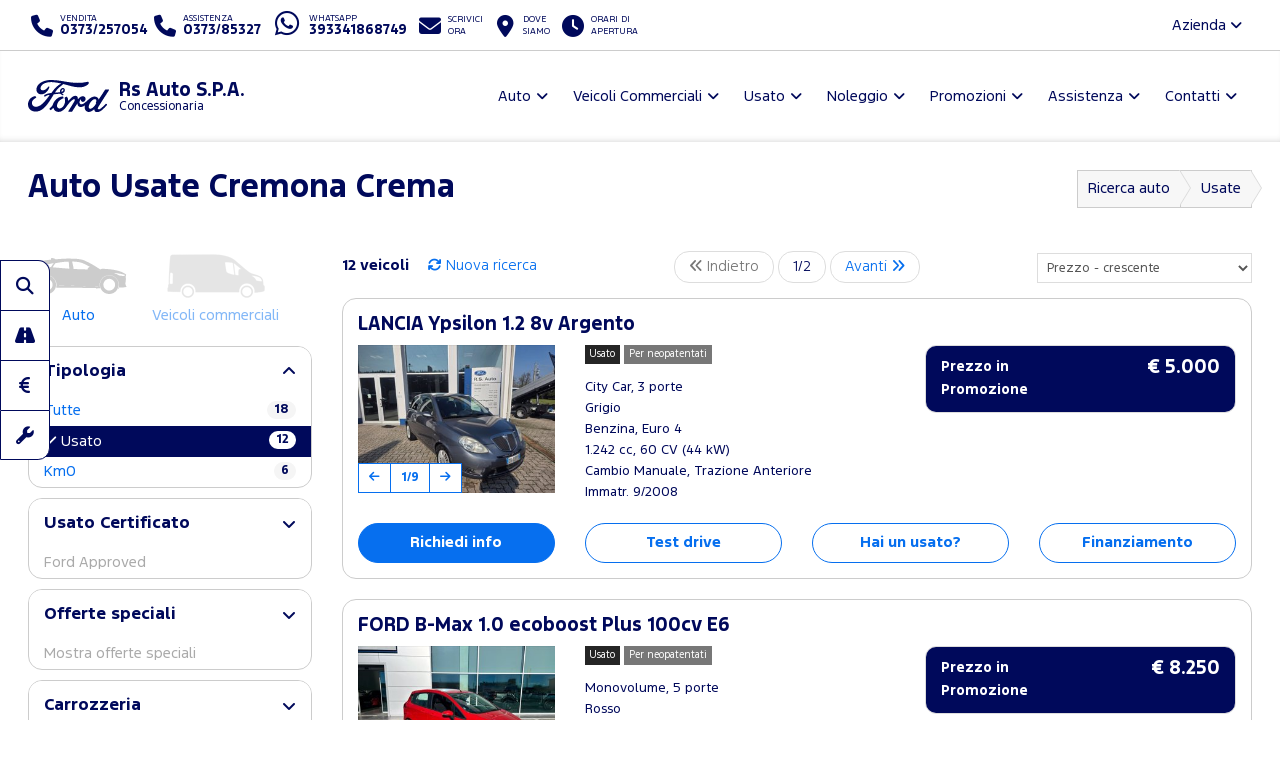

--- FILE ---
content_type: text/html; charset=utf-8
request_url: https://www.fordrsauto.it/auto-cremona/usate
body_size: 208852
content:



<!DOCTYPE html>
<html lang="it">
<head>

	<script>
		dataLayer = [];
		dataLayer.push({ "dealer": "RS AUTO SPA" });
		var modalIds = [];

		//var _iub = _iub || [];
		// _iub.csConfiguration = {
		// 	"lang": "it"
		// };


		// _iub.csConfiguration = {
		// 	"floatingPreferencesButtonIcon": false,
		// 	"askConsentAtCookiePolicyUpdate": true,
		// 	"consentOnContinuedBrowsing": false,
		// 	"perPurposeConsent": true,
		// 	"whitelabel": true,
		// 	"lang": "it",
		// 	"siteId": 2107474,
		// 	"floatingPreferencesButtonDisplay": false, //"anchored-bottom-left",
		// 	"cookiePolicyId": 53744632,
		// 	"floatingPreferencesButtonCaption": ""
		// };
	</script>



	<meta charset="utf-8" />
	<meta http-equiv="X-UA-Compatible" content="IE=edge">
	<meta name="viewport" content="width=device-width, initial-scale=1.0" />
	
    <meta name="description" content="Scopri le automobili usate Usate a Cremona Crema da Rs Auto Concessionario Ufficiale. Auto usate garantite e in ottime condizioni. ">

	<title>Auto Usate Cremona Crema Rs Auto </title>
	<link rel="shortcut icon" type="image/x-icon" href="/favicon.ico?v=tHF79FHn2GdiSUXzr6WbmtBwlxRG7EK3kmKXf27s2Co">



	<link rel="stylesheet" href="/lib/bootstrap/dist/css/bootstrap.min.css?v=Qry4suqm7ip9yo-GDpIk-955Tlh1HW9UhqHZJN9odD4" />
	<link rel="stylesheet" href="/css/site.min.css?v=61kq2E8huAExK4Yb5QVVDU3NHsxCRPCehWePQoJ3bDI" />
	<link rel="stylesheet" href="https://cdnjs.cloudflare.com/ajax/libs/font-awesome/6.5.2/css/all.min.css" integrity="sha512-SnH5WK+bZxgPHs44uWIX+LLJAJ9/2PkPKZ5QiAj6Ta86w+fsb2TkcmfRyVX3pBnMFcV7oQPJkl9QevSCWr3W6A==" crossorigin="anonymous" referrerpolicy="no-referrer" />

	<script src="https://cdnjs.cloudflare.com/ajax/libs/modernizr/2.8.3/modernizr.min.js"></script>
	


    <link href="/css/srp.min.css?v=s9j2SS2D--C70b1Zy-bVxh6GJn570lqwrCLOBPr4EG4" rel="stylesheet" />
    <link href="https://cdnjs.cloudflare.com/ajax/libs/OwlCarousel2/2.2.1/assets/owl.carousel.min.css" rel="stylesheet" />
    <link href="https://cdnjs.cloudflare.com/ajax/libs/bootstrap-slider/10.0.0/css/bootstrap-slider.min.css" rel="stylesheet" />
    <link href="https://cdnjs.cloudflare.com/ajax/libs/bootstrap-datetimepicker/4.17.47/css/bootstrap-datetimepicker.min.css" rel="stylesheet" />







	<!-- Google Tag Manager -->
	<!-- End Google Tag Manager -->
	<!-- Google Tag Manager / Container for Adobe DTM -->
	<script>
		(function (w, d, s, l, i) {
			w[l] = w[l] || []; w[l].push({
				'gtm.start':
					new Date().getTime(), event: 'gtm.js'
			}); var f = d.getElementsByTagName(s)[0],
				j = d.createElement(s), dl = l != 'dataLayer' ? '&l=' + l : ''; j.async = true; j.src =
					'https://www.googletagmanager.com/gtm.js?id=' + i + dl; f.parentNode.insertBefore(j, f);
		})(window, document, 'script', 'dataLayer', 'GTM-5KD5PZV');</script>
	<!-- End Google Tag Manager -->


		<!-- Google Tag Manager for GA4 -->
		<script>
		(function (w, d, s, l, i) {
			w[l] = w[l] || []; w[l].push({
				'gtm.start':
				new Date().getTime(), event: 'gtm.js'
			}); var f = d.getElementsByTagName(s)[0],
				j = d.createElement(s), dl = l != 'dataLayer' ? '&l=' + l : ''; j.async = true; j.src =
					'https://www.googletagmanager.com/gtm.js?id=' + i + dl; f.parentNode.insertBefore(j, f);
			})(window, document, 'script', 'dataLayer', 'GTM-MTP6937');
		</script>
		<!-- End Google Tag Manager for GA4 -->



	<script type="application/ld+json">
		{
		"@context" : "http://schema.org",
		"@type" : "Organization",
		"url" : "https://www.fordrsauto.it",
		"logo": "https://www.fordrsauto.it/img/brand/ford-go-further.png",
		"legalName": "RS Auto",
		"email": "rsautospa@legalmail.it",
		"vatID": "03238950178",
		"contactPoint" : [
		{
		"@type" : "ContactPoint",
		"telephone" : "&#x2B;390373/257054",
		"contactType" : "sales",
		"areaServed" : "IT"
		},
		{
		"@type" : "ContactPoint",
		"telephone" : "&#x2B;390373/85327",
		"contactType" : "customer service",
		"areaServed" : "IT"
		}
		],
		"brand":
		{
		"@type" : "Organization",
		"legalName": "Ford Italia S.p.A.",
		"url": "https://www.ford.it",
		"address": {
		"@type": "PostalAddress",
		"addressLocality": "Roma, Italia",
		"postalCode": "00143",
		"streetAddress": "Via A. Argoli, 54"
		}
		},
		"memberOf":
		{
		"@type" : "Organization",
		"legalName": "Ford Italia S.p.A.",
		"url": "https://www.ford.it",
		"address": {
		"@type": "PostalAddress",
		"addressLocality": "Roma, Italia",
		"postalCode": "00143",
		"streetAddress": "Via A. Argoli, 54"
		}
		}
		}
	</script>
	<script type="application/ld+json">
		{
		"@context" : "http://schema.org",
		"@type" : "WebSite",
		"name" : "RS AUTO spa",
		"url" : "https://www.fordrsauto.it"
		}
	</script>


	<!--Adobe-Ford data layer-->
	<script type="text/javascript">
		var digitaldata = digitaldata || {};
		digitaldata = {
			page: {
				variantName: '',
				dealerID: '26900'
			},
			vehicle: {
				nameplate: ''
			}
		};
	</script>
	
	
	

		<script src="//assets.adobedtm.com/1db89c73e928/f628046f98fe/launch-aacf9f154207.min.js" async></script>
	



</head>

<body>
	<!-- Google Tag Manager (noscript) -->
	<noscript>
		<iframe src="https://www.googletagmanager.com/ns.html?id=GTM-M4739SN"
				height="0" width="0" style="display:none;visibility:hidden"></iframe>
	</noscript>
	<noscript>
		<iframe src="https://www.googletagmanager.com/ns.html?id=GTM-5KD5PZV"
				height="0" width="0" style="display:none;visibility:hidden"></iframe>
	</noscript>
	<noscript>
		<iframe src="https://www.googletagmanager.com/ns.html?id=GTM-MTP6937"
				height="0" width="0" style="display:none;visibility:hidden"></iframe>
	</noscript>
	<!-- End Google Tag Manager (noscript) -->

	<div id="main-container">

		<header id="header" class="hidden-print">
			<div class="container-fluid">

				<div id="top-bar">
					<ul class="contact-items list-inline">
						<li id="phone-toggle" class="dropdown visible-xs-inline-block visible-sm-inline-block">
							<a data-toggle="dropdown" href="#" class="dropdown-toggle">
								<i class="fa fa-fw fa-phone"></i>
							</a>
						</li>
						<li id="phone-main" class="dropdown-item">
							<a href="tel:0373/257054">
								<i class="fa fa-fw fa-phone hidden-xs hidden-sm"></i>
								<span>
									<small>Vendita</small>
									<strong class="ctc ctc-vendita">
										0373/257054
									</strong>
								</span>
							</a>
						</li>
						<li id="phone-service" class="dropdown-item">
							<a href="tel:0373/85327">
								<i class="fa fa-fw fa-phone hidden-xs hidden-sm"></i>
								<span>
									<small>Assistenza</small>
									<strong class="ctc ctc-service">
										0373/85327
									</strong>
								</span>
							</a>
						</li>

							<li id="phone-whatsapp">
								<a href="https://wa.me/393341868749" target="_blank">
									<i class="fab fa-fw fa-whatsapp fa-2x"></i>
									<span class="hidden-xs hidden-sm">
										<small>Whatsapp</small>
										<strong class="ctc ctc-service">393341868749</strong>
									</span>
								</a>
							</li>

							<li id="main-email">
								<a href="/contattaci-ora">
									<i class="fa fa-fw fa-envelope"></i>
									<span class="hidden-xs hidden-sm">
										<small>Scrivici <br />ora</small>
									</span>
								</a>
							</li>
						<li id="main-office">
							<a href="/dove-siamo">
								<i class="fa fa-fw fa-map-marker-alt"></i>
								<span class="hidden-xs hidden-sm">
									<small>Dove <br />siamo</small>
								</span>
							</a>
						</li>
						<li id="main-timetables" class="hidden-xs hidden-sm">
							<a href="/dove-siamo" class="scroll-to">
								<i class="fa fa-fw fa-clock"></i>
								<span class="hidden-xs">
										<small>Orari di <br />apertura</small>
								</span>
							</a>
						</li>
					</ul>
					<ul class="company-items list-inline pull-right hidden-xs hidden-sm ">
						<li id="company-nav" class="dropdown">
							<a data-toggle="dropdown">Azienda <i class="fa fa-angle-down"></i></a>
							<ul class="dropdown-menu">
								

										<li><a href="/guida-allacquisto/esplorazione-continua-cremona">Esplorazione Continua</a></li>
								<li><a href="/guida-allacquisto/lavora-con-noi-cremona">Lavora con noi</a></li>
							</ul>
						</li>
					</ul>
				</div>

				<nav id="header-nav" class="navbar navbar-default mega">

					

						<div class="navbar-header">
							<a class="navbar-brand d-flex align-items-center" href="/">
								<span class="brand-img">
									<img src="/img/brand/ford_oval_blue_logo.svg?v=R4QSQbKFaJMptfThcfQw2GnDRPsZ3T4iwDX-XJKn7XY" alt="RS Auto" />
								</span>
								<h1 class="dealer-name">
									Rs Auto S.P.A.
										<span class="small d-block">Concessionaria</span>
								</h1>
							</a>
							<button type="button" class="navbar-toggle collapsed" data-toggle="collapse" data-target="#main-nav" aria-expanded="false">
								<span class="label-menu">Menu</span>
								<i class="fa fa-bars"></i>
								<i class="fa fa-times"></i>
							</button>
						</div>

						<div class="collapse navbar-collapse navbar-right" id="main-nav">
							<ul class="nav navbar-nav">

								<li class="dropdown">
									<a href="#" class="dropdown-toggle" data-toggle="dropdown" role="button" aria-haspopup="true" aria-expanded="false">Auto</a>
									<ul class="dropdown-menu">
											<li><a href="/ford-gamma-auto-cremona">Gamma</a></li>

												<li><a href="/guida-allacquisto/video-consegna">Scopri la tua Ford</a></li>
												<li><a href="/assistenza/ford-pass-cremona">Ford app</a></li>

														<li><a href="/guida-allacquisto/ricarica-domestica-cremona">Ricarica Domestica</a></li>
														<li><a href="/guida-allacquisto/gamma-elettrica-ford-cremona">Gamma elettrica Ford</a></li>
														<li><a href="/guida-allacquisto/gamma-ford-cremona">Gamma Ford</a></li>
														<li><a href="/guida-allacquisto/consegna-a-domicilio-cremona">Consegna a Domicilio</a></li>
									</ul>
								</li>


								<li class="dropdown ">
									<a href="#" class="dropdown-toggle" data-toggle="dropdown" role="button" aria-haspopup="true" aria-expanded="false">Veicoli Commerciali</a>
									<ul class="dropdown-menu">
											<li><a href="/ford-veicoli-commerciali-gamma-cremona">Gamma</a></li>

												<li><a href="/assistenza/ford-pro-cremona">Ford Pro</a></li>
												<li><a href="/assistenza/ford-service-pro-cremona">Ford Pro Service</a></li>
												<li><a href="/assistenza/ford-liive-cremona">FordLiive</a></li>

														<li><a href="/guida-allacquisto/veicoli-commerciali-elettrici-cremona">Veicoli Commerciali 100% elettrici</a></li>
														<li><a href="/guida-allacquisto/intelligence-cremona">Ford Pro&#x2122; Software</a></li>
														<li><a href="/guida-allacquisto/ricarica-cremona">Ricarica Ford</a></li>
														<li><a href="/guida-allacquisto/consegna-a-domicilio-cremona">Consegna a Domicilio</a></li>
									</ul>
								</li>

									<li class="dropdown">
										<a href="#" class="dropdown-toggle" data-toggle="dropdown" role="button" aria-haspopup="true" aria-expanded="false">Usato</a>
										<ul class="dropdown-menu">
											<li><a href="/auto-cremona/usate">Auto</a></li>
											<li><a href=" /veicoli-commerciali-cremona/usate" class="">Veicoli Commerciali</a></li>
											<li><a href="/ford-approved">Programma Usato Ford Approved</a></li>
											<li><a href="/auto-cremona?fordapproved=true" class="hidden">Usato Ford Approved</a></li>
											<li><a href="/auto-cremona/km0" class="">Auto km 0</a></li>

										</ul>
									</li>



									<li class="dropdown">
										<a href="#" class="dropdown-toggle" data-toggle="dropdown" role="button" aria-haspopup="true" aria-expanded="false">Noleggio</a>
										<ul class="dropdown-menu">
													<li><a href="/noleggio-cremona/noleggio-ford">Noleggio Ford</a></li>
											<li><a href="/promozioni-noleggio-lungo-termine-e-leasing-ford-business-cremona">Promozioni Noleggio e Leasing</a></li>
										</ul>
									</li>
								<li class="dropdown">
									<a href="#" class="dropdown-toggle" data-toggle="dropdown" role="button" aria-haspopup="true" aria-expanded="false">Promozioni</a>
									<ul class="dropdown-menu">
												<li><a href="/promozioni-auto-cremona">Auto</a></li>
												<li><a href="/promozioni-veicoli-commerciali-cremona">Veicoli Commerciali</a></li>
												<li><a href="/promozioni/Vetrina-Ecobonus-2025-cremona">Vetrina Ecobonus 2025</a></li>
												<li><a href="/promozioni/extra-time-incentivi-statali-puma-gen-e-cremona">EXTRA TIME INCENTIVI STATALI.</a></li>
									</ul>
								</li>



								<li class="dropdown">
									<a href="#" class="dropdown-toggle" data-toggle="dropdown" role="button" aria-haspopup="true" aria-expanded="false">Assistenza</a>
									<ul class="dropdown-menu">
											<li><a href="/assistenza/prenota-intervento-officina-ford-cremona">Prenota il tagliando</a></li>
										<li><a href="/assistenza/libera-il-tuo-tempo-cremona">Libera il tuo tempo</a></li>
											<li><a href="/promozioni-ford-value-service-5plus-cremona">Promozioni Ford Value Service 5+</a></li>											
											<li><a href="/promozioni-pneumatici-cremona">Promozioni Pneumatici</a></li>											
										<li><a href="/assistenza/pacchetti-manutenzione-ford-cremona">Pacchetti di manutenzione</a></li>
										<li><a href="/assistenza/ford-protect-cremona">Ford Protect</a></li>

													<li><a href="/assistenza/ford-liive-cremona">FordLiive</a></li>
													<li><a href="/assistenza/ford-service-pro-cremona">Ford Pro Service</a></li>
													<li><a href="/assistenza/consegna-a-domicilio-cremona">Consegna a Domicilio</a></li>
									</ul>
								</li>
								<li class="dropdown">
									<a href="#" class="dropdown-toggle" data-toggle="dropdown" role="button" aria-haspopup="true" aria-expanded="false">Contatti</a>
									<ul class="dropdown-menu">
										<li><a href="/dove-siamo">Concessionaria</a></li>
												<li><a href="/altre-sedi/officine">Officine</a></li>
											<li><a href="/contattaci-ora">Contattaci ora</a></li>
											<li><a href="/richiedi-preventivo-ford">Chiedi un preventivo</a></li>
											<li><a href="/test-drive-ford">Prenota un test drive</a></li>
													<li><a href="/contatti/consegna-a-domicilio-cremona">Consegna a Domicilio</a></li>
										
										<li><a href="/guida-allacquisto/lavora-con-noi-cremona">Lavora con noi</a></li>

									</ul>
								</li>

								<li class="dropdown visible-xs visible-sm ">
									<a href="#" class="dropdown-toggle" data-toggle="dropdown" role="button" aria-haspopup="true" aria-expanded="false">L'azienda</a>
									<ul class="dropdown-menu">

												<li><a href="/guida-allacquisto/esplorazione-continua-cremona">Esplorazione Continua</a></li>
										<li><a href="/guida-allacquisto/lavora-con-noi-cremona">Lavora con noi</a></li>

									</ul>
								</li>


							</ul>
						</div>
					
					


				</nav>

			</div>
		</header>

		<main id="main">
			




<div id="srp">
    

<style>
    .svg-container { 
        display: inline-block;
        position: relative;
        width: 100%;
        padding-bottom: 75%; 
        vertical-align: middle; 
        overflow: hidden; 
    }
    .svg-content { 
	    display: inline-block;
	    position: absolute;
	    top: 15%;
	    left: 0;
        fill: #ffffff; 
        padding: 50px; 
        filter: drop-shadow(1px 1px 5px #555); 
        stroke: #ababab;
    }
</style>

<div class="container-fluid">
    <div class="bg bg-default">

        <section id="page-top" class="page-headings">
            <div class="row">
                <div class="col-md-6 col-sm-6 col-xs-12">
                    <h1>Auto Usate Cremona Crema</h1>
                </div>
                <div class="col-md-6 col-sm-6 hidden-xs">
                    <ol class="breadcrumb breadcrumb-arrow" itemscope itemtype="http://schema.org/BreadcrumbList">

                        <li itemprop="itemListElement" itemscope itemtype="http://schema.org/ListItem">
                            <a itemprop="item" href="/auto-cremona">Ricerca auto</a>
                            <meta itemprop="name" content="Ricerca auto"/>
                            <meta itemprop="position" content="1" />
                        </li>

                            <li itemprop="itemListElement" itemscope itemtype="http://schema.org/ListItem">
                                <a itemprop="item" href="/auto-cremona/usate">Usate</a>
                                <meta itemprop="name" content="Usate"/>
                                <meta itemprop="position" content="2" />
                            </li>



                    </ol>
                </div>
            </div>
        </section>

        <div class="content">

            <div class="row">

                <div class="col-md-3">

                    <section id="car-search">
                        <button id="filters-btn" class="btn btn-block btn-default visible-xs visible-sm" type="button" data-toggle="collapse" data-target="#car-filters" aria-expanded="false" aria-controls="car-filters">Filtri di ricerca</button>

                        <div id="car-filters" class="collapse ">

                            <div class="vehicle-type ">
                                <a id="auto" href="/auto-cremona" class="active">
                                    <img src="/img/ford-car-icon.png" />
                                    <span>Auto</span>
                                </a>
                                <a id="vic" href="/veicoli-commerciali-cremona" class="">
                                    <img src="/img/ford-cv-icon.png" />
                                    <span>Veicoli commerciali</span>
                                </a>
                            </div>

                            <div class="panel panel-default panel-noshowmore">
                                <div class="panel-heading" role="tab">
                                    <h4 class="panel-title">
                                        <a role="button" data-toggle="collapse" href="#type-panel" aria-expanded="false" aria-controls="">
 Tipologia
                                        </a>
                                    </h4>
                                </div>
                                <div id="type-panel" class="panel-collapse collapse in" role="tabpanel" aria-labelledby="" aria-expanded="false">
                                    <div class="panel-body">
                                        <ul id="typeVehicle">
                                            <li><a class="" href="/auto-cremona" data-item="Tutte">Tutte <span class="badge">18</span></a></li>
                                            <li><a class="hidden" href="/auto-cremona/nuove" data-item="nuovo">Pronta Consegna <span class="badge">0</span></a></li>
                                            <li><a class="active" href="/auto-cremona/usate" data-item="usato">Usato <span class="badge">12</span></a></li>
                                            <li><a class="" href="/auto-cremona/km0" data-item="km0">Km0 <span class="badge">6</span></a></li>
                                        </ul>
                                    </div>
                                </div>
                            </div>

                            <div class="panel panel-default">
                                <div class="panel-heading" role="tab">
                                    <h4 class="panel-title">
                                        <a class="collapsed" role="button" data-toggle="collapse" href="#certificate-panel" aria-expanded="false" aria-controls="">
 Usato Certificato
                                        </a>
                                    </h4>
                                </div>
                                <div id="certificate-panel" class="panel-collapse collapse in" role="tabpanel" aria-labelledby="" aria-expanded="false">
                                    <div class="panel-body">
                                        <ul id="ddlWarranty">
                                            <li><a class="disabled" href="#" rel="nofollow" data-item="fordapproved">Ford Approved <span class="badge">0</span></a></li>
                                        </ul>
                                    </div>
                                </div>
                            </div>


                            <div class="panel panel-default">
                                <div class="panel-heading" role="tab">
                                    <h4 class="panel-title">
                                        <a class="collapsed" role="button" data-toggle="collapse" href="#ispromo-panel" aria-expanded="false" aria-controls="">
 Offerte speciali
                                        </a>
                                    </h4>
                                </div>
                                <div id="ispromo-panel" class="panel-collapse collapse in" role="tabpanel" aria-labelledby="" aria-expanded="false">
                                    <div class="panel-body">
                                        <ul id="ddlIsPromo">
                                            <li><a class="disabled" href="#" rel="nofollow" data-item="true">Mostra offerte speciali <span class="badge">0</span></a></li>
                                        </ul>
                                    </div>
                                </div>
                            </div>



                            <div class="panel panel-default">
                                <div class="panel-heading" role="tab">
                                    <h4 class="panel-title">
                                        <a class="collapsed" role="button" data-toggle="collapse" href="#style-panel" aria-expanded="false" aria-controls="">
 Carrozzeria
                                        </a>
                                    </h4>
                                </div>
                                <div id="style-panel" class="panel-collapse collapse in" role="tabpanel" aria-labelledby="" aria-expanded="false">
                                    <div class="panel-body">
                                        <ul id="ddlBody">
                                                <li><a class="" href="#" rel="nofollow" data-item="city car">City Car <span class="badge ">5</span></a></li>
                                                <li><a class="" href="#" rel="nofollow" data-item="monovolume">Monovolume <span class="badge ">2</span></a></li>
                                                <li><a class="" href="#" rel="nofollow" data-item="crossover">Crossover <span class="badge ">2</span></a></li>
                                                <li><a class="" href="#" rel="nofollow" data-item="suv">SUV <span class="badge ">3</span></a></li>
                                        </ul>
                                    </div>
                                </div>
                            </div>

                            <div class="panel panel-default">
                                <div class="panel-heading" role="tab">
                                    <h4 class="panel-title">
                                        <a role="button" data-toggle="collapse" href="#brand-panel" aria-expanded="false" aria-controls="">
 Marca
                                        </a>
                                    </h4>
                                </div>
                                <div id="brand-panel" class="panel-collapse collapse in" role="tabpanel" aria-labelledby="" aria-expanded="false">
                                    <div class="panel-body">
                                        <ul id="ddlBrand">
                                                    <li><a class="" href="#" data-item="FORD">FORD <span class="badge">8</span></a></li>
                                                <li><a class="" href="#" data-item="FIAT">FIAT <span class="badge">1</span></a></li>
                                                <li><a class="" href="#" data-item="HYUNDAI">HYUNDAI <span class="badge">2</span></a></li>
                                                <li><a class="" href="#" data-item="LANCIA">LANCIA <span class="badge">1</span></a></li>
                                        </ul>
                                    </div>
                                </div>
                            </div>

                            <div class="panel panel-default">
                                <div class="panel-heading" role="tab">
                                    <h4 class="panel-title">
                                        <a role="button" data-toggle="collapse" href="#model-panel" aria-expanded="false" aria-controls="">
 Modello
                                        </a>
                                    </h4>
                                </div>
                                <div id="model-panel" class="panel-collapse collapse in" role="tabpanel" aria-labelledby="" aria-expanded="false">
                                    <div class="panel-body">
                                        <ul id="ddlModel">
                                                <li><a class="" href="#" data-item="500">500 <span class="badge ">1</span></a></li>
                                                <li><a class="" href="#" data-item="B-Max">B-Max <span class="badge ">1</span></a></li>
                                                <li><a class="" href="#" data-item="C-Max">C-Max <span class="badge ">1</span></a></li>
                                                <li><a class="" href="#" data-item="EcoSport">EcoSport <span class="badge ">1</span></a></li>
                                                <li><a class="" href="#" data-item="Fiesta">Fiesta <span class="badge ">2</span></a></li>
                                                <li><a class="" href="#" data-item="i10">i10 <span class="badge ">1</span></a></li>
                                                <li><a class="" href="#" data-item="Kona">Kona <span class="badge ">1</span></a></li>
                                                <li><a class="" href="#" data-item="Kuga">Kuga <span class="badge ">2</span></a></li>
                                                <li><a class="" href="#" data-item="Puma">Puma <span class="badge ">1</span></a></li>
                                                <li><a class="" href="#" data-item="Ypsilon">Ypsilon <span class="badge ">1</span></a></li>
                                        </ul>
                                    </div>
                                </div>
                            </div>




                            <div class="panel panel-default">
                                <div class="panel-heading" role="tab">
                                    <h4 class="panel-title">
                                        <a role="button" data-toggle="collapse" href="#color-panel" aria-expanded="false" aria-controls=""> Colore</a>
                                    </h4>
                                </div>
                                <div id="color-panel" class="panel-collapse collapse in" role="tabpanel" aria-labelledby="" aria-expanded="false">
                                    <div class="panel-body">
                                        <ul id="ddlColourBase">
                                                <li><a class="" href="#" rel="nofollow" data-item="azzurro">azzurro <span class="badge ">1</span></a></li>
                                                <li><a class="" href="#" rel="nofollow" data-item="bianco">bianco <span class="badge ">2</span></a></li>
                                                <li><a class="" href="#" rel="nofollow" data-item="blu">blu <span class="badge ">3</span></a></li>
                                                <li><a class="" href="#" rel="nofollow" data-item="grigio">grigio <span class="badge ">3</span></a></li>
                                                <li><a class="" href="#" rel="nofollow" data-item="nero">nero <span class="badge ">1</span></a></li>
                                                <li><a class="" href="#" rel="nofollow" data-item="rosso">rosso <span class="badge ">2</span></a></li>
                                        </ul>
                                    </div>
                                </div>
                            </div>




                            <div class="panel panel-default">
                                <div class="panel-heading" role="tab">
                                    <h4 class="panel-title">
                                        <a class="collapsed" role="button" data-toggle="collapse" href="#fuel-panel" aria-expanded="false" aria-controls="">
 Carburante
                                        </a>
                                    </h4>
                                </div>
                                <div id="fuel-panel" class="panel-collapse collapse " role="tabpanel" aria-labelledby="" aria-expanded="false">
                                    <div class="panel-body">
                                        <ul id="ddlFuel">
                                                <li><a class="" href="#" rel="nofollow" data-item="Benzina">Benzina <span class="badge">5</span></a></li>
                                                <li><a class="" href="#" rel="nofollow" data-item="Elettrica/benzina">Elettrica/benzina <span class="badge">3</span></a></li>
                                                <li><a class="" href="#" rel="nofollow" data-item="Gasolio">Diesel <span class="badge">4</span></a></li>
                                        </ul>
                                    </div>
                                </div>
                            </div>

                            <div class="panel panel-default">
                                <div class="panel-heading" role="tab">
                                    <h4 class="panel-title">
                                        <a class="collapsed" role="button" data-toggle="collapse" href="#transmission-panel" aria-expanded="false" aria-controls="">
 Cambio
                                        </a>
                                    </h4>
                                </div>
                                <div id="transmission-panel" class="panel-collapse collapse " role="tabpanel" aria-labelledby="" aria-expanded="false">
                                    <div class="panel-body">
                                        <ul id="ddlTrasmission">
                                                <li><a class="" href="#" rel="nofollow" data-item="Automatico">Automatico <span class="badge">1</span></a></li>
                                                <li><a class="" href="#" rel="nofollow" data-item="Manuale">Manuale <span class="badge">11</span></a></li>
                                        </ul>
                                    </div>
                                </div>
                            </div>



                            <div class="panel panel-default">
                                <div class="panel-heading" role="tab">
                                    <h4 class="panel-title">
                                        <a class="collapsed" role="button" data-toggle="collapse" href="#traction-panel" aria-expanded="false" aria-controls="">
 Trazione
                                        </a>
                                    </h4>
                                </div>
                                <div id="traction-panel" class="panel-collapse collapse " role="tabpanel" aria-labelledby="" aria-expanded="false">
                                    <div class="panel-body">
                                        <ul id="ddlTraction">
                                                <li><a class="" href="#" rel="nofollow" data-item="anteriore">anteriore <span class="badge">12</span></a></li>
                                        </ul>
                                    </div>
                                </div>
                            </div>



                            <div class="panel panel-default">
                                <div class="panel-heading" role="tab">
                                    <h4 class="panel-title">
                                        <a class="collapsed" role="button" data-toggle="collapse" href="#year-panel" aria-expanded="false" aria-controls="">
 Anno
                                        </a>
                                    </h4>
                                </div>
                                <div id="year-panel" class="panel-collapse collapse " role="tabpanel" aria-labelledby="" aria-expanded="false">
                                    <div class="panel-body">
                                        <ul id="ddlYear">
                                                <li><a class="" href="#" rel="nofollow" data-item="2008">dal 2008 <span class="badge">12</span></a></li>
                                                <li><a class="" href="#" rel="nofollow" data-item="2013">dal 2013 <span class="badge">11</span></a></li>
                                                <li><a class="" href="#" rel="nofollow" data-item="2016">dal 2016 <span class="badge">10</span></a></li>
                                                <li><a class="" href="#" rel="nofollow" data-item="2017">dal 2017 <span class="badge">9</span></a></li>
                                                <li><a class="" href="#" rel="nofollow" data-item="2018">dal 2018 <span class="badge">8</span></a></li>
                                                <li><a class="" href="#" rel="nofollow" data-item="2019">dal 2019 <span class="badge">7</span></a></li>
                                                <li><a class="" href="#" rel="nofollow" data-item="2020">dal 2020 <span class="badge">4</span></a></li>
                                                <li><a class="" href="#" rel="nofollow" data-item="2021">dal 2021 <span class="badge">2</span></a></li>
                                                <li><a class="" href="#" rel="nofollow" data-item="2025">dal 2025 <span class="badge">1</span></a></li>
                                        </ul>
                                    </div>
                                </div>
                            </div>

                            <div class="panel panel-default">
                                <div class="panel-heading" role="tab">
                                    <h4 class="panel-title">
                                        <a class="collapsed" role="button" data-toggle="collapse" href="#km-panel" aria-expanded="false" aria-controls="">
 Chilometraggio
                                        </a>
                                    </h4>
                                </div>
                                <div id="km-panel" class="panel-collapse collapse " role="tabpanel" aria-labelledby="" aria-expanded="false">
                                    <div class="panel-body">
                                        <ul id="ddlKm">
                                                <li><a class="" href="#" rel="nofollow" data-item="10000">Fino a 10.000 km <span class="badge">1</span></a></li>
                                                <li><a class="" href="#" rel="nofollow" data-item="20000">Fino a 20.000 km <span class="badge">1</span></a></li>
                                                <li><a class="" href="#" rel="nofollow" data-item="30000">Fino a 30.000 km <span class="badge">1</span></a></li>
                                                <li><a class="" href="#" rel="nofollow" data-item="40000">Fino a 40.000 km <span class="badge">2</span></a></li>
                                                <li><a class="" href="#" rel="nofollow" data-item="50000">Fino a 50.000 km <span class="badge">2</span></a></li>
                                                <li><a class="" href="#" rel="nofollow" data-item="60000">Fino a 60.000 km <span class="badge">2</span></a></li>
                                                <li><a class="" href="#" rel="nofollow" data-item="70000">Fino a 70.000 km <span class="badge">4</span></a></li>
                                                <li><a class="" href="#" rel="nofollow" data-item="80000">Fino a 80.000 km <span class="badge">4</span></a></li>
                                                <li><a class="" href="#" rel="nofollow" data-item="90000">Fino a 90.000 km <span class="badge">4</span></a></li>
                                                <li><a class="" href="#" rel="nofollow" data-item="100000">Fino a 100.000 km <span class="badge">5</span></a></li>
                                                <li><a class="" href="#" rel="nofollow" data-item="150000">Fino a 150.000 km <span class="badge">12</span></a></li>
                                        </ul>
                                    </div>
                                </div>
                            </div>

                            <div class="panel panel-default">
                                <div class="panel-heading">
                                    <h4 class="panel-title">
                                        <a class="collapsed" role="button" data-toggle="collapse" href="#price-panel" aria-expanded="false" aria-controls="">
 Prezzo
                                        </a>
                                    </h4>
                                </div>
                                <div id="price-panel" class="panel-collapse collapse in" role="tabpanel" aria-labelledby="" aria-expanded="false">
                                    <div class="panel-body">
                                        <div class="slider-filter">
                                            <input type="hidden" id="ddlMaxPrice" />
                                            <p id="filter-price-label">Max: € <strong id="filter-price-value">40.000</strong></p>
                                            <input id="ddlPrice" type="text"
                                                   data-slider-min="10000"
                                                   data-slider-max="40000"
                                                   data-slider-step="5000"
                                                   data-slider-value="40000" />
                                        </div>
                                    </div>
                                </div>
                            </div>






                            <div id="filter-np">
                                <div class="checkbox">
                                    <label for="chkNeoPatentati">
                                        <input type="checkbox" id="chkNeoPatentati" > Per neopatentati <a data-toggle="modal" data-target="#modal-neop"><i class="fas fa-fw fa-info-circle"></i></a>
                                    </label>
                                </div>
                            </div>

                            <button class="btn btn-sm btn-block btn-primary visible-xs visible-sm" type="button" data-toggle="collapse" data-target="#car-filters" aria-expanded="false" aria-controls="car-filters">Vedi i risultati</button>

                        </div>

                    </section>

                </div>

                <div class="col-md-9">

                    <!-- TRADEIN - valutazione usato -->
                    <!-- TRADEIN - FINE valutazione usato -->


                    <div id="car-search-tools">
                        <div class="row">
                            <div class="col-md-4 col-sm-6 col-xs-8">
                                <ul class="count-reload list-unstyled list-inline">
                                    <li class="primary"><strong> <span class="car-count">12 veicoli</span></strong></li>
                                        <li><a href="/auto-cremona/usate" id="newSearch"><i class="fa fa-refresh"></i> <span class="hidden-xs">Nuova ricerca</span></a></li>
                                </ul>
                            </div>
                            <div class="col-md-4 hidden-sm hidden-xs">
                                <ul class="pager">
                                    <li class="previous  disabled"><a href="https://www.fordrsauto.it:443/auto-cremona/usate?orderby=priceup&amp;page=1" rel="nofollow"><i class="fas fa-angle-double-left"></i> Indietro</a></li>
                                    <li><span>1/2</span></li>
                                    <li class="next  "><a href="https://www.fordrsauto.it:443/auto-cremona/usate?orderby=priceup&amp;page=2" rel="nofollow">Avanti <i class="fas fa-angle-double-right"></i></a></li>
                                </ul>
                            </div>
                            <div class="col-md-4 col-sm-6 col-xs-4">
                                <div class="pull-right results-sorter">
                                    <select class="filter-type form-control input-sm" data-filter-group="type" id="ddlOrderBy">
                                        <option value="default">Ordina per</option>
                                        <option value="priceup">Prezzo - crescente</option>
                                        <option value="pricedown">Prezzo - decrescente</option>
                                        <option value="modelup">Modello (A-Z)</option>
                                        <option value="modeldown">Modello (Z-A)</option>
                                        <option value="kmup">Chilometraggio - crescente</option>
                                        <option value="kmdown">Chilometraggio - decrescente</option>
                                    </select>
                                </div>
                            </div>
                        </div>
                    </div>

                    <div id="active-filters">










                    </div>

                    <section id="car-search-results">

                        <div class="car-list" itemscope itemtype="http://schema.org/SearchResultsPage">
                            <meta itemprop="name" content="Automobili in vendita" />
                                <div class="car-item " itemprop="offers" itemscope itemtype="http://schema.org/Offer">
                                    <meta itemprop="priceCurrency" content="EUR" />
                                    <meta itemprop="description" content="Scopri le automobili usate Usate a Cremona Crema da Rs Auto Concessionario Ufficiale. Auto usate garantite e in ottime condizioni. " />
                                    <meta itemprop="serialNumber" content="20172-20173092" />
                                    <meta itemprop="name" content="LANCIA Ypsilon 1.2 8v Argento" />
                                    <meta itemprop="sku" content="20173092" />
                                    <meta itemprop="price" content="5000" />
                                    <meta itemprop="url" content="https://www.fordrsauto.it/auto-cremona/usate/lancia/ypsilon/ypsilon-12-8v-argento-4599573" />
                                    <meta itemprop="itemCondition" href="http://schema.org/UsedCondition" />
                                    <meta itemprop="availability" href="http://schema.org/InStock" />
                                    <meta itemprop="image" content="/images/vehicles/4599573/0/small" />

                                    <div class="car-item-wrapper">

                                        <div class="row">
                                            <div class="car-name col-xs-12">
                                                <h4><a class="text-ellipsis" href="/auto-cremona/usate/lancia/ypsilon/ypsilon-12-8v-argento-4599573">LANCIA Ypsilon 1.2 8v Argento</a></h4>
                                            </div>
                                        </div>
                                        <div class="row">
                                            <div class="col-lg-3 col-sm-5 col-img">
                                                <div class="labels">
                                                </div>
                                                <a href="/auto-cremona/usate/lancia/ypsilon/ypsilon-12-8v-argento-4599573" title="LANCIA Ypsilon 1.2 8v Argento">
                                                    <div class="img-gallery owl-carousel">
                                                                <img class="owl-lazy" data-src="/images/vehicles/4599573/0/small" alt="LANCIA Ypsilon 1.2 8v Argento" />
                                                                <img class="owl-lazy" data-src="/images/vehicles/4599573/1/small" alt="LANCIA Ypsilon 1.2 8v Argento" />
                                                                <img class="owl-lazy" data-src="/images/vehicles/4599573/2/small" alt="LANCIA Ypsilon 1.2 8v Argento" />
                                                                <img class="owl-lazy" data-src="/images/vehicles/4599573/3/small" alt="LANCIA Ypsilon 1.2 8v Argento" />
                                                                <img class="owl-lazy" data-src="/images/vehicles/4599573/4/small" alt="LANCIA Ypsilon 1.2 8v Argento" />
                                                                <img class="owl-lazy" data-src="/images/vehicles/4599573/5/small" alt="LANCIA Ypsilon 1.2 8v Argento" />
                                                                <img class="owl-lazy" data-src="/images/vehicles/4599573/6/small" alt="LANCIA Ypsilon 1.2 8v Argento" />
                                                                <img class="owl-lazy" data-src="/images/vehicles/4599573/7/small" alt="LANCIA Ypsilon 1.2 8v Argento" />
                                                                <img class="owl-lazy" data-src="/images/vehicles/4599573/8/small" alt="LANCIA Ypsilon 1.2 8v Argento" />
                                                    </div>
                                                </a>
                                            </div>
                                            <div class="col-lg-9 col-sm-7 col-content">
                                                <div class="row">
                                                    <div class="car-info col-lg-6 col-xs-12">
                                                            <span class="label label-usato">Usato</span>
                                                            <span class="label label-default neopatentati">Per neopatentati</span>


                                                        <ul>
                                                            <li> <span>City Car, 3 porte</span></li>
                                                            <li> <span>Grigio</span></li>
                                                            <li> <span>Benzina, Euro  4</span> </li>
                                                            <li> <span>1.242 cc, 60 CV (44 kW)</span></li>
                                                            <li> <span>Cambio Manuale, Trazione Anteriore</span></li>
                                                            <li class=""> <span>Immatr. 9/2008</span></li>
                                                        </ul>
                                                    </div>


                                                    <!--Tabella prezzi-->
                                                    <div class="car-price col-lg-6 col-xs-12">


                                                                <a href="/auto-cremona/usate/lancia/ypsilon/ypsilon-12-8v-argento-4599573">
                                                                    <div class="panel-heading cta inverted hidden">
                                                                        <div class="row">
                                                                            <div class="col-xs-6 price-label cta boxstocknew">Prezzo</div>
                                                                            <div class="col-xs-6 text-right price-value cta boxstocknew">€ 0</div>
                                                                        </div>
                                                                    </div>
                                                                    <div class="panel-heading cta inverted dealer hidden">
                                                                        <div class="row">
                                                                            <div class="col-xs-5 col-sm-6 pull-left price-label cta ">Sconto</div>
                                                                            <div class="col-xs-7 col-sm-6 pull-right price-value cta ">- € -5.000</div>
                                                                        </div>
                                                                    </div>
                                                                    <div class="panel-heading cta inverted hidden">
                                                                        <div class="row">
                                                                            <div class="col-xs-5 col-sm-6 pull-left price-label cta"></div>
                                                                            <div class="col-xs-7 col-sm-6 pull-right price-value cta">- € 0</div>
                                                                        </div>
                                                                    </div>

                                                                    <div class="panel-heading cta inverted dealer hidden">
                                                                        <div class="row">
                                                                            <div class="col-xs-5 col-sm-6 pull-left price-label cta "></div>
                                                                            <div class="col-xs-7 col-sm-6 pull-right price-value cta ">- € 0</div>
                                                                        </div>
                                                                    </div>
                                                                    <div class="panel-heading price cta">
                                                                        <div class="row">
                                                                            <div class="col-xs-6 col-md-7 price-label cta">Prezzo in Promozione</div>
                                                                            <div class="col-xs-6 col-md-5 text-right price-value cta">&#x20AC; 5.000</div>
                                                                        </div>
                                                                    </div>
																	<div class="panel-heading cta tradein hidden">
																		<div class="row">
																			<div class="col-xs-7 price-label cta">Valore del tuo usato</div>
                                                                            <div class="col-xs-5 text-right price-value cta">&euro; n.d.</div>
																		</div>
																	</div>
                                                                </a>



                                                    </div>



                                                </div>
                                            </div>
                                        </div>
                                            <div class="car-ctas">
                                                <div class="row">
                                                    <div class="col-sm-3">
                                                        <a class="btn btn-block btn-primary" data-toggle="modal" data-target="#modal-info" data-backdrop="static" data-modellointeresse="Usato Altro Brand" data-isfordapproved="false" data-vehicle="LANCIA Ypsilon 1.2 8v Argento" data-vehicleuid="4599573" data-grpmodel="LANCIA Ypsilon" data-cartype="usato" data-vdp="https://www.fordrsauto.it/auto-cremona/usate/lancia/ypsilon/ypsilon-12-8v-argento-4599573" title="Richiesta informazioni per: LANCIA Ypsilon 1.2 8v Argento  ">Richiedi info</a>
                                                    </div>
                                                    <div class="col-sm-3">
                                                        <a class="btn btn-block btn-default" data-toggle="modal" data-target="#modal-testdrive" data-backdrop="static" data-modellointeresse="Usato Altro Brand" data-isfordapproved="false" data-vehicle="LANCIA Ypsilon 1.2 8v Argento" data-vehicleuid="4599573" data-grpmodel="LANCIA Ypsilon" data-cartype="usato" data-vdp="https://www.fordrsauto.it/auto-cremona/usate/lancia/ypsilon/ypsilon-12-8v-argento-4599573" title="Richiesta test drive per: LANCIA Ypsilon 1.2 8v Argento  ">Test drive</a>
                                                    </div>
                                                    <div class="col-sm-3">
                                                        <a class="btn btn-block btn-default" data-toggle="modal" data-target="#modal-tradein" data-backdrop="static" data-modellointeresse="Usato Altro Brand" data-isfordapproved="false" data-vehicle="LANCIA Ypsilon 1.2 8v Argento" data-vehicleuid="4599573" data-grpmodel="LANCIA Ypsilon" data-cartype="usato" data-vdp="https://www.fordrsauto.it/auto-cremona/usate/lancia/ypsilon/ypsilon-12-8v-argento-4599573" title="Richiesta permuta per:LANCIA Ypsilon 1.2 8v Argento  ">Hai un usato?</a>
                                                    </div>
                                                    <div class="col-sm-3">
                                                        <a class="btn btn-block btn-default" data-toggle="modal" data-target="#modal-financing" data-backdrop="static" data-modellointeresse="Usato Altro Brand" data-isfordapproved="false" data-vehicle="LANCIA Ypsilon 1.2 8v Argento" data-vehicleuid="4599573" data-grpmodel="LANCIA Ypsilon" data-cartype="usato" data-vdp="https://www.fordrsauto.it/auto-cremona/usate/lancia/ypsilon/ypsilon-12-8v-argento-4599573" title="Richiesta info finanziamento per: LANCIA Ypsilon 1.2 8v Argento  ">Finanziamento</a>
                                                    </div>
                                                </div>
                                            </div>
                                    </div>
                                </div>
                                <div class="car-item " itemprop="offers" itemscope itemtype="http://schema.org/Offer">
                                    <meta itemprop="priceCurrency" content="EUR" />
                                    <meta itemprop="description" content="Scopri le automobili usate Usate a Cremona Crema da Rs Auto Concessionario Ufficiale. Auto usate garantite e in ottime condizioni. " />
                                    <meta itemprop="serialNumber" content="20172-20173089" />
                                    <meta itemprop="name" content="FORD B-Max 1.0 ecoboost Plus 100cv E6" />
                                    <meta itemprop="sku" content="20173089" />
                                    <meta itemprop="price" content="8250" />
                                    <meta itemprop="url" content="https://www.fordrsauto.it/auto-cremona/usate/ford/b-max/b-max-10-ecoboost-plus-100cv-e6-4591328" />
                                    <meta itemprop="itemCondition" href="http://schema.org/UsedCondition" />
                                    <meta itemprop="availability" href="http://schema.org/InStock" />
                                    <meta itemprop="image" content="/images/vehicles/4591328/0/small" />

                                    <div class="car-item-wrapper">

                                        <div class="row">
                                            <div class="car-name col-xs-12">
                                                <h4><a class="text-ellipsis" href="/auto-cremona/usate/ford/b-max/b-max-10-ecoboost-plus-100cv-e6-4591328">FORD B-Max 1.0 ecoboost Plus 100cv E6</a></h4>
                                            </div>
                                        </div>
                                        <div class="row">
                                            <div class="col-lg-3 col-sm-5 col-img">
                                                <div class="labels">
                                                </div>
                                                <a href="/auto-cremona/usate/ford/b-max/b-max-10-ecoboost-plus-100cv-e6-4591328" title="FORD B-Max 1.0 ecoboost Plus 100cv E6">
                                                    <div class="img-gallery owl-carousel">
                                                                <img class="owl-lazy" data-src="/images/vehicles/4591328/0/small" alt="FORD B-Max 1.0 ecoboost Plus 100cv E6" />
                                                                <img class="owl-lazy" data-src="/images/vehicles/4591328/1/small" alt="FORD B-Max 1.0 ecoboost Plus 100cv E6" />
                                                                <img class="owl-lazy" data-src="/images/vehicles/4591328/2/small" alt="FORD B-Max 1.0 ecoboost Plus 100cv E6" />
                                                                <img class="owl-lazy" data-src="/images/vehicles/4591328/3/small" alt="FORD B-Max 1.0 ecoboost Plus 100cv E6" />
                                                                <img class="owl-lazy" data-src="/images/vehicles/4591328/4/small" alt="FORD B-Max 1.0 ecoboost Plus 100cv E6" />
                                                                <img class="owl-lazy" data-src="/images/vehicles/4591328/5/small" alt="FORD B-Max 1.0 ecoboost Plus 100cv E6" />
                                                                <img class="owl-lazy" data-src="/images/vehicles/4591328/6/small" alt="FORD B-Max 1.0 ecoboost Plus 100cv E6" />
                                                                <img class="owl-lazy" data-src="/images/vehicles/4591328/7/small" alt="FORD B-Max 1.0 ecoboost Plus 100cv E6" />
                                                                <img class="owl-lazy" data-src="/images/vehicles/4591328/8/small" alt="FORD B-Max 1.0 ecoboost Plus 100cv E6" />
                                                                <img class="owl-lazy" data-src="/images/vehicles/4591328/9/small" alt="FORD B-Max 1.0 ecoboost Plus 100cv E6" />
                                                    </div>
                                                </a>
                                            </div>
                                            <div class="col-lg-9 col-sm-7 col-content">
                                                <div class="row">
                                                    <div class="car-info col-lg-6 col-xs-12">
                                                            <span class="label label-usato">Usato</span>
                                                            <span class="label label-default neopatentati">Per neopatentati</span>


                                                        <ul>
                                                            <li> <span>Monovolume, 5 porte</span></li>
                                                            <li> <span>Rosso</span></li>
                                                            <li> <span>Benzina, Euro  6</span> </li>
                                                            <li> <span>999 cc, 101 CV (74 kW)</span></li>
                                                            <li> <span>Cambio Manuale, Trazione Anteriore</span></li>
                                                            <li class=""> <span>Immatr. 3/2016</span></li>
                                                        </ul>
                                                    </div>


                                                    <!--Tabella prezzi-->
                                                    <div class="car-price col-lg-6 col-xs-12">


                                                                <a href="/auto-cremona/usate/ford/b-max/b-max-10-ecoboost-plus-100cv-e6-4591328">
                                                                    <div class="panel-heading cta inverted hidden">
                                                                        <div class="row">
                                                                            <div class="col-xs-6 price-label cta boxstocknew">Prezzo</div>
                                                                            <div class="col-xs-6 text-right price-value cta boxstocknew">€ 0</div>
                                                                        </div>
                                                                    </div>
                                                                    <div class="panel-heading cta inverted dealer hidden">
                                                                        <div class="row">
                                                                            <div class="col-xs-5 col-sm-6 pull-left price-label cta ">Sconto</div>
                                                                            <div class="col-xs-7 col-sm-6 pull-right price-value cta ">- € -8.250</div>
                                                                        </div>
                                                                    </div>
                                                                    <div class="panel-heading cta inverted hidden">
                                                                        <div class="row">
                                                                            <div class="col-xs-5 col-sm-6 pull-left price-label cta"></div>
                                                                            <div class="col-xs-7 col-sm-6 pull-right price-value cta">- € 0</div>
                                                                        </div>
                                                                    </div>

                                                                    <div class="panel-heading cta inverted dealer hidden">
                                                                        <div class="row">
                                                                            <div class="col-xs-5 col-sm-6 pull-left price-label cta "></div>
                                                                            <div class="col-xs-7 col-sm-6 pull-right price-value cta ">- € 0</div>
                                                                        </div>
                                                                    </div>
                                                                    <div class="panel-heading price cta">
                                                                        <div class="row">
                                                                            <div class="col-xs-6 col-md-7 price-label cta">Prezzo in Promozione</div>
                                                                            <div class="col-xs-6 col-md-5 text-right price-value cta">&#x20AC; 8.250</div>
                                                                        </div>
                                                                    </div>
																	<div class="panel-heading cta tradein hidden">
																		<div class="row">
																			<div class="col-xs-7 price-label cta">Valore del tuo usato</div>
                                                                            <div class="col-xs-5 text-right price-value cta">&euro; n.d.</div>
																		</div>
																	</div>
                                                                </a>



                                                    </div>



                                                </div>
                                            </div>
                                        </div>
                                            <div class="car-ctas">
                                                <div class="row">
                                                    <div class="col-sm-3">
                                                        <a class="btn btn-block btn-primary" data-toggle="modal" data-target="#modal-info" data-backdrop="static" data-modellointeresse="B-Max" data-isfordapproved="false" data-vehicle="FORD B-Max 1.0 ecoboost Plus 100cv E6" data-vehicleuid="4591328" data-grpmodel="FORD B-Max" data-cartype="usato" data-vdp="https://www.fordrsauto.it/auto-cremona/usate/ford/b-max/b-max-10-ecoboost-plus-100cv-e6-4591328" title="Richiesta informazioni per: FORD B-Max 1.0 ecoboost Plus 100cv E6  ">Richiedi info</a>
                                                    </div>
                                                    <div class="col-sm-3">
                                                        <a class="btn btn-block btn-default" data-toggle="modal" data-target="#modal-testdrive" data-backdrop="static" data-modellointeresse="B-Max" data-isfordapproved="false" data-vehicle="FORD B-Max 1.0 ecoboost Plus 100cv E6" data-vehicleuid="4591328" data-grpmodel="FORD B-Max" data-cartype="usato" data-vdp="https://www.fordrsauto.it/auto-cremona/usate/ford/b-max/b-max-10-ecoboost-plus-100cv-e6-4591328" title="Richiesta test drive per: FORD B-Max 1.0 ecoboost Plus 100cv E6  ">Test drive</a>
                                                    </div>
                                                    <div class="col-sm-3">
                                                        <a class="btn btn-block btn-default" data-toggle="modal" data-target="#modal-tradein" data-backdrop="static" data-modellointeresse="B-Max" data-isfordapproved="false" data-vehicle="FORD B-Max 1.0 ecoboost Plus 100cv E6" data-vehicleuid="4591328" data-grpmodel="FORD B-Max" data-cartype="usato" data-vdp="https://www.fordrsauto.it/auto-cremona/usate/ford/b-max/b-max-10-ecoboost-plus-100cv-e6-4591328" title="Richiesta permuta per:FORD B-Max 1.0 ecoboost Plus 100cv E6  ">Hai un usato?</a>
                                                    </div>
                                                    <div class="col-sm-3">
                                                        <a class="btn btn-block btn-default" data-toggle="modal" data-target="#modal-financing" data-backdrop="static" data-modellointeresse="B-Max" data-isfordapproved="false" data-vehicle="FORD B-Max 1.0 ecoboost Plus 100cv E6" data-vehicleuid="4591328" data-grpmodel="FORD B-Max" data-cartype="usato" data-vdp="https://www.fordrsauto.it/auto-cremona/usate/ford/b-max/b-max-10-ecoboost-plus-100cv-e6-4591328" title="Richiesta info finanziamento per: FORD B-Max 1.0 ecoboost Plus 100cv E6  ">Finanziamento</a>
                                                    </div>
                                                </div>
                                            </div>
                                    </div>
                                </div>
                                <div class="car-item " itemprop="offers" itemscope itemtype="http://schema.org/Offer">
                                    <meta itemprop="priceCurrency" content="EUR" />
                                    <meta itemprop="description" content="Scopri le automobili usate Usate a Cremona Crema da Rs Auto Concessionario Ufficiale. Auto usate garantite e in ottime condizioni. " />
                                    <meta itemprop="serialNumber" content="20172-20173024" />
                                    <meta itemprop="name" content="FORD C-Max 1.5 tdci Titanium s&amp;s 120cv" />
                                    <meta itemprop="sku" content="20173024" />
                                    <meta itemprop="price" content="8900" />
                                    <meta itemprop="url" content="https://www.fordrsauto.it/auto-cremona/usate/ford/c-max/c-max-15-tdci-titanium-s-s-120cv-4465091" />
                                    <meta itemprop="itemCondition" href="http://schema.org/UsedCondition" />
                                    <meta itemprop="availability" href="http://schema.org/InStock" />
                                    <meta itemprop="image" content="/images/vehicles/4465091/0/small" />

                                    <div class="car-item-wrapper">

                                        <div class="row">
                                            <div class="car-name col-xs-12">
                                                <h4><a class="text-ellipsis" href="/auto-cremona/usate/ford/c-max/c-max-15-tdci-titanium-s-s-120cv-4465091">FORD C-Max 1.5 tdci Titanium s&amp;s 120cv</a></h4>
                                            </div>
                                        </div>
                                        <div class="row">
                                            <div class="col-lg-3 col-sm-5 col-img">
                                                <div class="labels">
                                                </div>
                                                <a href="/auto-cremona/usate/ford/c-max/c-max-15-tdci-titanium-s-s-120cv-4465091" title="FORD C-Max 1.5 tdci Titanium s&amp;s 120cv">
                                                    <div class="img-gallery owl-carousel">
                                                                <img class="owl-lazy" data-src="/images/vehicles/4465091/0/small" alt="FORD C-Max 1.5 tdci Titanium s&amp;s 120cv" />
                                                                <img class="owl-lazy" data-src="/images/vehicles/4465091/1/small" alt="FORD C-Max 1.5 tdci Titanium s&amp;s 120cv" />
                                                                <img class="owl-lazy" data-src="/images/vehicles/4465091/2/small" alt="FORD C-Max 1.5 tdci Titanium s&amp;s 120cv" />
                                                                <img class="owl-lazy" data-src="/images/vehicles/4465091/3/small" alt="FORD C-Max 1.5 tdci Titanium s&amp;s 120cv" />
                                                                <img class="owl-lazy" data-src="/images/vehicles/4465091/4/small" alt="FORD C-Max 1.5 tdci Titanium s&amp;s 120cv" />
                                                                <img class="owl-lazy" data-src="/images/vehicles/4465091/5/small" alt="FORD C-Max 1.5 tdci Titanium s&amp;s 120cv" />
                                                                <img class="owl-lazy" data-src="/images/vehicles/4465091/6/small" alt="FORD C-Max 1.5 tdci Titanium s&amp;s 120cv" />
                                                                <img class="owl-lazy" data-src="/images/vehicles/4465091/7/small" alt="FORD C-Max 1.5 tdci Titanium s&amp;s 120cv" />
                                                                <img class="owl-lazy" data-src="/images/vehicles/4465091/8/small" alt="FORD C-Max 1.5 tdci Titanium s&amp;s 120cv" />
                                                                <img class="owl-lazy" data-src="/images/vehicles/4465091/9/small" alt="FORD C-Max 1.5 tdci Titanium s&amp;s 120cv" />
                                                    </div>
                                                </a>
                                            </div>
                                            <div class="col-lg-9 col-sm-7 col-content">
                                                <div class="row">
                                                    <div class="car-info col-lg-6 col-xs-12">
                                                            <span class="label label-usato">Usato</span>
                                                            <span class="label label-default neopatentati">Per neopatentati</span>


                                                        <ul>
                                                            <li> <span>Monovolume, 5 porte</span></li>
                                                            <li> <span>Blu</span></li>
                                                            <li> <span>Diesel, Euro  6</span> </li>
                                                            <li> <span>1.499 cc, 120 CV (88 kW)</span></li>
                                                            <li> <span>Cambio Manuale, Trazione Anteriore</span></li>
                                                            <li class=""> <span>Immatr. 3/2017</span></li>
                                                        </ul>
                                                    </div>


                                                    <!--Tabella prezzi-->
                                                    <div class="car-price col-lg-6 col-xs-12">


                                                                <a href="/auto-cremona/usate/ford/c-max/c-max-15-tdci-titanium-s-s-120cv-4465091">
                                                                    <div class="panel-heading cta inverted hidden">
                                                                        <div class="row">
                                                                            <div class="col-xs-6 price-label cta boxstocknew">Prezzo</div>
                                                                            <div class="col-xs-6 text-right price-value cta boxstocknew">€ 0</div>
                                                                        </div>
                                                                    </div>
                                                                    <div class="panel-heading cta inverted dealer hidden">
                                                                        <div class="row">
                                                                            <div class="col-xs-5 col-sm-6 pull-left price-label cta ">Sconto</div>
                                                                            <div class="col-xs-7 col-sm-6 pull-right price-value cta ">- € -8.900</div>
                                                                        </div>
                                                                    </div>
                                                                    <div class="panel-heading cta inverted hidden">
                                                                        <div class="row">
                                                                            <div class="col-xs-5 col-sm-6 pull-left price-label cta"></div>
                                                                            <div class="col-xs-7 col-sm-6 pull-right price-value cta">- € 0</div>
                                                                        </div>
                                                                    </div>

                                                                    <div class="panel-heading cta inverted dealer hidden">
                                                                        <div class="row">
                                                                            <div class="col-xs-5 col-sm-6 pull-left price-label cta "></div>
                                                                            <div class="col-xs-7 col-sm-6 pull-right price-value cta ">- € 0</div>
                                                                        </div>
                                                                    </div>
                                                                    <div class="panel-heading price cta">
                                                                        <div class="row">
                                                                            <div class="col-xs-6 col-md-7 price-label cta">Prezzo in Promozione</div>
                                                                            <div class="col-xs-6 col-md-5 text-right price-value cta">&#x20AC; 8.900</div>
                                                                        </div>
                                                                    </div>
																	<div class="panel-heading cta tradein hidden">
																		<div class="row">
																			<div class="col-xs-7 price-label cta">Valore del tuo usato</div>
                                                                            <div class="col-xs-5 text-right price-value cta">&euro; n.d.</div>
																		</div>
																	</div>
                                                                </a>



                                                    </div>



                                                </div>
                                            </div>
                                        </div>
                                            <div class="car-ctas">
                                                <div class="row">
                                                    <div class="col-sm-3">
                                                        <a class="btn btn-block btn-primary" data-toggle="modal" data-target="#modal-info" data-backdrop="static" data-modellointeresse="C-Max" data-isfordapproved="false" data-vehicle="FORD C-Max 1.5 tdci Titanium s&amp;s 120cv" data-vehicleuid="4465091" data-grpmodel="FORD C-Max" data-cartype="usato" data-vdp="https://www.fordrsauto.it/auto-cremona/usate/ford/c-max/c-max-15-tdci-titanium-s-s-120cv-4465091" title="Richiesta informazioni per: FORD C-Max 1.5 tdci Titanium s&amp;s 120cv  ">Richiedi info</a>
                                                    </div>
                                                    <div class="col-sm-3">
                                                        <a class="btn btn-block btn-default" data-toggle="modal" data-target="#modal-testdrive" data-backdrop="static" data-modellointeresse="C-Max" data-isfordapproved="false" data-vehicle="FORD C-Max 1.5 tdci Titanium s&amp;s 120cv" data-vehicleuid="4465091" data-grpmodel="FORD C-Max" data-cartype="usato" data-vdp="https://www.fordrsauto.it/auto-cremona/usate/ford/c-max/c-max-15-tdci-titanium-s-s-120cv-4465091" title="Richiesta test drive per: FORD C-Max 1.5 tdci Titanium s&amp;s 120cv  ">Test drive</a>
                                                    </div>
                                                    <div class="col-sm-3">
                                                        <a class="btn btn-block btn-default" data-toggle="modal" data-target="#modal-tradein" data-backdrop="static" data-modellointeresse="C-Max" data-isfordapproved="false" data-vehicle="FORD C-Max 1.5 tdci Titanium s&amp;s 120cv" data-vehicleuid="4465091" data-grpmodel="FORD C-Max" data-cartype="usato" data-vdp="https://www.fordrsauto.it/auto-cremona/usate/ford/c-max/c-max-15-tdci-titanium-s-s-120cv-4465091" title="Richiesta permuta per:FORD C-Max 1.5 tdci Titanium s&amp;s 120cv  ">Hai un usato?</a>
                                                    </div>
                                                    <div class="col-sm-3">
                                                        <a class="btn btn-block btn-default" data-toggle="modal" data-target="#modal-financing" data-backdrop="static" data-modellointeresse="C-Max" data-isfordapproved="false" data-vehicle="FORD C-Max 1.5 tdci Titanium s&amp;s 120cv" data-vehicleuid="4465091" data-grpmodel="FORD C-Max" data-cartype="usato" data-vdp="https://www.fordrsauto.it/auto-cremona/usate/ford/c-max/c-max-15-tdci-titanium-s-s-120cv-4465091" title="Richiesta info finanziamento per: FORD C-Max 1.5 tdci Titanium s&amp;s 120cv  ">Finanziamento</a>
                                                    </div>
                                                </div>
                                            </div>
                                    </div>
                                </div>
                                <div class="car-item " itemprop="offers" itemscope itemtype="http://schema.org/Offer">
                                    <meta itemprop="priceCurrency" content="EUR" />
                                    <meta itemprop="description" content="Scopri le automobili usate Usate a Cremona Crema da Rs Auto Concessionario Ufficiale. Auto usate garantite e in ottime condizioni. " />
                                    <meta itemprop="serialNumber" content="20172-20173083" />
                                    <meta itemprop="name" content="FORD Fiesta 5p 1.5 ecoblue (tdci) Plus 85cv my19" />
                                    <meta itemprop="sku" content="20173083" />
                                    <meta itemprop="price" content="10250" />
                                    <meta itemprop="url" content="https://www.fordrsauto.it/auto-cremona/usate/ford/fiesta/fiesta-5p-15-ecoblue-tdci-plus-85cv-my19-4567057" />
                                    <meta itemprop="itemCondition" href="http://schema.org/UsedCondition" />
                                    <meta itemprop="availability" href="http://schema.org/InStock" />
                                    <meta itemprop="image" content="/images/vehicles/4567057/0/small" />

                                    <div class="car-item-wrapper">

                                        <div class="row">
                                            <div class="car-name col-xs-12">
                                                <h4><a class="text-ellipsis" href="/auto-cremona/usate/ford/fiesta/fiesta-5p-15-ecoblue-tdci-plus-85cv-my19-4567057">FORD Fiesta 5p 1.5 ecoblue (tdci) Plus 85cv my19</a></h4>
                                            </div>
                                        </div>
                                        <div class="row">
                                            <div class="col-lg-3 col-sm-5 col-img">
                                                <div class="labels">
                                                </div>
                                                <a href="/auto-cremona/usate/ford/fiesta/fiesta-5p-15-ecoblue-tdci-plus-85cv-my19-4567057" title="FORD Fiesta 5p 1.5 ecoblue (tdci) Plus 85cv my19">
                                                    <div class="img-gallery owl-carousel">
                                                                <img class="owl-lazy" data-src="/images/vehicles/4567057/0/small" alt="FORD Fiesta 5p 1.5 ecoblue (tdci) Plus 85cv my19" />
                                                                <img class="owl-lazy" data-src="/images/vehicles/4567057/1/small" alt="FORD Fiesta 5p 1.5 ecoblue (tdci) Plus 85cv my19" />
                                                                <img class="owl-lazy" data-src="/images/vehicles/4567057/2/small" alt="FORD Fiesta 5p 1.5 ecoblue (tdci) Plus 85cv my19" />
                                                                <img class="owl-lazy" data-src="/images/vehicles/4567057/3/small" alt="FORD Fiesta 5p 1.5 ecoblue (tdci) Plus 85cv my19" />
                                                                <img class="owl-lazy" data-src="/images/vehicles/4567057/4/small" alt="FORD Fiesta 5p 1.5 ecoblue (tdci) Plus 85cv my19" />
                                                                <img class="owl-lazy" data-src="/images/vehicles/4567057/5/small" alt="FORD Fiesta 5p 1.5 ecoblue (tdci) Plus 85cv my19" />
                                                                <img class="owl-lazy" data-src="/images/vehicles/4567057/6/small" alt="FORD Fiesta 5p 1.5 ecoblue (tdci) Plus 85cv my19" />
                                                                <img class="owl-lazy" data-src="/images/vehicles/4567057/7/small" alt="FORD Fiesta 5p 1.5 ecoblue (tdci) Plus 85cv my19" />
                                                                <img class="owl-lazy" data-src="/images/vehicles/4567057/8/small" alt="FORD Fiesta 5p 1.5 ecoblue (tdci) Plus 85cv my19" />
                                                                <img class="owl-lazy" data-src="/images/vehicles/4567057/9/small" alt="FORD Fiesta 5p 1.5 ecoblue (tdci) Plus 85cv my19" />
                                                    </div>
                                                </a>
                                            </div>
                                            <div class="col-lg-9 col-sm-7 col-content">
                                                <div class="row">
                                                    <div class="car-info col-lg-6 col-xs-12">
                                                            <span class="label label-usato">Usato</span>
                                                            <span class="label label-default neopatentati">Per neopatentati</span>


                                                        <ul>
                                                            <li> <span>City Car, 5 porte</span></li>
                                                            <li> <span>Blu</span></li>
                                                            <li> <span>Diesel, Euro  6d-temp</span> </li>
                                                            <li> <span>1.499 cc, 86 CV (63 kW)</span></li>
                                                            <li> <span>Cambio Manuale, Trazione Anteriore</span></li>
                                                            <li class=""> <span>Immatr. 3/2019</span></li>
                                                        </ul>
                                                    </div>


                                                    <!--Tabella prezzi-->
                                                    <div class="car-price col-lg-6 col-xs-12">


                                                                <a href="/auto-cremona/usate/ford/fiesta/fiesta-5p-15-ecoblue-tdci-plus-85cv-my19-4567057">
                                                                    <div class="panel-heading cta inverted hidden">
                                                                        <div class="row">
                                                                            <div class="col-xs-6 price-label cta boxstocknew">Prezzo</div>
                                                                            <div class="col-xs-6 text-right price-value cta boxstocknew">€ 0</div>
                                                                        </div>
                                                                    </div>
                                                                    <div class="panel-heading cta inverted dealer hidden">
                                                                        <div class="row">
                                                                            <div class="col-xs-5 col-sm-6 pull-left price-label cta ">Sconto</div>
                                                                            <div class="col-xs-7 col-sm-6 pull-right price-value cta ">- € -10.250</div>
                                                                        </div>
                                                                    </div>
                                                                    <div class="panel-heading cta inverted hidden">
                                                                        <div class="row">
                                                                            <div class="col-xs-5 col-sm-6 pull-left price-label cta"></div>
                                                                            <div class="col-xs-7 col-sm-6 pull-right price-value cta">- € 0</div>
                                                                        </div>
                                                                    </div>

                                                                    <div class="panel-heading cta inverted dealer hidden">
                                                                        <div class="row">
                                                                            <div class="col-xs-5 col-sm-6 pull-left price-label cta "></div>
                                                                            <div class="col-xs-7 col-sm-6 pull-right price-value cta ">- € 0</div>
                                                                        </div>
                                                                    </div>
                                                                    <div class="panel-heading price cta">
                                                                        <div class="row">
                                                                            <div class="col-xs-6 col-md-7 price-label cta">Prezzo in Promozione</div>
                                                                            <div class="col-xs-6 col-md-5 text-right price-value cta">&#x20AC; 10.250</div>
                                                                        </div>
                                                                    </div>
																	<div class="panel-heading cta tradein hidden">
																		<div class="row">
																			<div class="col-xs-7 price-label cta">Valore del tuo usato</div>
                                                                            <div class="col-xs-5 text-right price-value cta">&euro; n.d.</div>
																		</div>
																	</div>
                                                                </a>



                                                    </div>



                                                </div>
                                            </div>
                                        </div>
                                            <div class="car-ctas">
                                                <div class="row">
                                                    <div class="col-sm-3">
                                                        <a class="btn btn-block btn-primary" data-toggle="modal" data-target="#modal-info" data-backdrop="static" data-modellointeresse="Fiesta" data-isfordapproved="false" data-vehicle="FORD Fiesta 5p 1.5 ecoblue (tdci) Plus 85cv my19" data-vehicleuid="4567057" data-grpmodel="FORD Fiesta" data-cartype="usato" data-vdp="https://www.fordrsauto.it/auto-cremona/usate/ford/fiesta/fiesta-5p-15-ecoblue-tdci-plus-85cv-my19-4567057" title="Richiesta informazioni per: FORD Fiesta 5p 1.5 ecoblue (tdci) Plus 85cv my19  ">Richiedi info</a>
                                                    </div>
                                                    <div class="col-sm-3">
                                                        <a class="btn btn-block btn-default" data-toggle="modal" data-target="#modal-testdrive" data-backdrop="static" data-modellointeresse="Fiesta" data-isfordapproved="false" data-vehicle="FORD Fiesta 5p 1.5 ecoblue (tdci) Plus 85cv my19" data-vehicleuid="4567057" data-grpmodel="FORD Fiesta" data-cartype="usato" data-vdp="https://www.fordrsauto.it/auto-cremona/usate/ford/fiesta/fiesta-5p-15-ecoblue-tdci-plus-85cv-my19-4567057" title="Richiesta test drive per: FORD Fiesta 5p 1.5 ecoblue (tdci) Plus 85cv my19  ">Test drive</a>
                                                    </div>
                                                    <div class="col-sm-3">
                                                        <a class="btn btn-block btn-default" data-toggle="modal" data-target="#modal-tradein" data-backdrop="static" data-modellointeresse="Fiesta" data-isfordapproved="false" data-vehicle="FORD Fiesta 5p 1.5 ecoblue (tdci) Plus 85cv my19" data-vehicleuid="4567057" data-grpmodel="FORD Fiesta" data-cartype="usato" data-vdp="https://www.fordrsauto.it/auto-cremona/usate/ford/fiesta/fiesta-5p-15-ecoblue-tdci-plus-85cv-my19-4567057" title="Richiesta permuta per:FORD Fiesta 5p 1.5 ecoblue (tdci) Plus 85cv my19  ">Hai un usato?</a>
                                                    </div>
                                                    <div class="col-sm-3">
                                                        <a class="btn btn-block btn-default" data-toggle="modal" data-target="#modal-financing" data-backdrop="static" data-modellointeresse="Fiesta" data-isfordapproved="false" data-vehicle="FORD Fiesta 5p 1.5 ecoblue (tdci) Plus 85cv my19" data-vehicleuid="4567057" data-grpmodel="FORD Fiesta" data-cartype="usato" data-vdp="https://www.fordrsauto.it/auto-cremona/usate/ford/fiesta/fiesta-5p-15-ecoblue-tdci-plus-85cv-my19-4567057" title="Richiesta info finanziamento per: FORD Fiesta 5p 1.5 ecoblue (tdci) Plus 85cv my19  ">Finanziamento</a>
                                                    </div>
                                                </div>
                                            </div>
                                    </div>
                                </div>
                                <div class="car-item " itemprop="offers" itemscope itemtype="http://schema.org/Offer">
                                    <meta itemprop="priceCurrency" content="EUR" />
                                    <meta itemprop="description" content="Scopri le automobili usate Usate a Cremona Crema da Rs Auto Concessionario Ufficiale. Auto usate garantite e in ottime condizioni. " />
                                    <meta itemprop="serialNumber" content="20172-20173094" />
                                    <meta itemprop="name" content="FIAT 500 1.0 hybrid Connect 70cv" />
                                    <meta itemprop="sku" content="20173094" />
                                    <meta itemprop="price" content="10950" />
                                    <meta itemprop="url" content="https://www.fordrsauto.it/auto-cremona/usate/fiat/500/500-10-hybrid-connect-70cv-4604841" />
                                    <meta itemprop="itemCondition" href="http://schema.org/UsedCondition" />
                                    <meta itemprop="availability" href="http://schema.org/InStock" />
                                    <meta itemprop="image" content="/images/vehicles/4604841/0/small" />

                                    <div class="car-item-wrapper">

                                        <div class="row">
                                            <div class="car-name col-xs-12">
                                                <h4><a class="text-ellipsis" href="/auto-cremona/usate/fiat/500/500-10-hybrid-connect-70cv-4604841">FIAT 500 1.0 hybrid Connect 70cv</a></h4>
                                            </div>
                                        </div>
                                        <div class="row">
                                            <div class="col-lg-3 col-sm-5 col-img">
                                                <div class="labels">
                                                </div>
                                                <a href="/auto-cremona/usate/fiat/500/500-10-hybrid-connect-70cv-4604841" title="FIAT 500 1.0 hybrid Connect 70cv">
                                                    <div class="img-gallery owl-carousel">
                                                                <img class="owl-lazy" data-src="/images/vehicles/4604841/0/small" alt="FIAT 500 1.0 hybrid Connect 70cv" />
                                                                <img class="owl-lazy" data-src="/images/vehicles/4604841/1/small" alt="FIAT 500 1.0 hybrid Connect 70cv" />
                                                                <img class="owl-lazy" data-src="/images/vehicles/4604841/2/small" alt="FIAT 500 1.0 hybrid Connect 70cv" />
                                                                <img class="owl-lazy" data-src="/images/vehicles/4604841/3/small" alt="FIAT 500 1.0 hybrid Connect 70cv" />
                                                                <img class="owl-lazy" data-src="/images/vehicles/4604841/4/small" alt="FIAT 500 1.0 hybrid Connect 70cv" />
                                                                <img class="owl-lazy" data-src="/images/vehicles/4604841/5/small" alt="FIAT 500 1.0 hybrid Connect 70cv" />
                                                                <img class="owl-lazy" data-src="/images/vehicles/4604841/6/small" alt="FIAT 500 1.0 hybrid Connect 70cv" />
                                                                <img class="owl-lazy" data-src="/images/vehicles/4604841/7/small" alt="FIAT 500 1.0 hybrid Connect 70cv" />
                                                                <img class="owl-lazy" data-src="/images/vehicles/4604841/8/small" alt="FIAT 500 1.0 hybrid Connect 70cv" />
                                                                <img class="owl-lazy" data-src="/images/vehicles/4604841/9/small" alt="FIAT 500 1.0 hybrid Connect 70cv" />
                                                    </div>
                                                </a>
                                            </div>
                                            <div class="col-lg-9 col-sm-7 col-content">
                                                <div class="row">
                                                    <div class="car-info col-lg-6 col-xs-12">
                                                            <span class="label label-usato">Usato</span>
                                                            <span class="label label-default neopatentati">Per neopatentati</span>


                                                        <ul>
                                                            <li> <span>City Car, 3 porte</span></li>
                                                            <li> <span>Nero</span></li>
                                                            <li> <span>Elettrica/benzina, Euro  6d</span> </li>
                                                            <li> <span>999 cc, 69 CV (51 kW)</span></li>
                                                            <li> <span>Cambio Manuale, Trazione Anteriore</span></li>
                                                            <li class=""> <span>Immatr. 3/2021</span></li>
                                                        </ul>
                                                    </div>


                                                    <!--Tabella prezzi-->
                                                    <div class="car-price col-lg-6 col-xs-12">


                                                                <a href="/auto-cremona/usate/fiat/500/500-10-hybrid-connect-70cv-4604841">
                                                                    <div class="panel-heading cta inverted hidden">
                                                                        <div class="row">
                                                                            <div class="col-xs-6 price-label cta boxstocknew">Prezzo</div>
                                                                            <div class="col-xs-6 text-right price-value cta boxstocknew">€ 0</div>
                                                                        </div>
                                                                    </div>
                                                                    <div class="panel-heading cta inverted dealer hidden">
                                                                        <div class="row">
                                                                            <div class="col-xs-5 col-sm-6 pull-left price-label cta ">Sconto</div>
                                                                            <div class="col-xs-7 col-sm-6 pull-right price-value cta ">- € -10.950</div>
                                                                        </div>
                                                                    </div>
                                                                    <div class="panel-heading cta inverted hidden">
                                                                        <div class="row">
                                                                            <div class="col-xs-5 col-sm-6 pull-left price-label cta"></div>
                                                                            <div class="col-xs-7 col-sm-6 pull-right price-value cta">- € 0</div>
                                                                        </div>
                                                                    </div>

                                                                    <div class="panel-heading cta inverted dealer hidden">
                                                                        <div class="row">
                                                                            <div class="col-xs-5 col-sm-6 pull-left price-label cta "></div>
                                                                            <div class="col-xs-7 col-sm-6 pull-right price-value cta ">- € 0</div>
                                                                        </div>
                                                                    </div>
                                                                    <div class="panel-heading price cta">
                                                                        <div class="row">
                                                                            <div class="col-xs-6 col-md-7 price-label cta">Prezzo in Promozione</div>
                                                                            <div class="col-xs-6 col-md-5 text-right price-value cta">&#x20AC; 10.950</div>
                                                                        </div>
                                                                    </div>
																	<div class="panel-heading cta tradein hidden">
																		<div class="row">
																			<div class="col-xs-7 price-label cta">Valore del tuo usato</div>
                                                                            <div class="col-xs-5 text-right price-value cta">&euro; n.d.</div>
																		</div>
																	</div>
                                                                </a>



                                                    </div>



                                                </div>
                                            </div>
                                        </div>
                                            <div class="car-ctas">
                                                <div class="row">
                                                    <div class="col-sm-3">
                                                        <a class="btn btn-block btn-primary" data-toggle="modal" data-target="#modal-info" data-backdrop="static" data-modellointeresse="Usato Altro Brand" data-isfordapproved="false" data-vehicle="FIAT 500 1.0 hybrid Connect 70cv" data-vehicleuid="4604841" data-grpmodel="FIAT 500" data-cartype="usato" data-vdp="https://www.fordrsauto.it/auto-cremona/usate/fiat/500/500-10-hybrid-connect-70cv-4604841" title="Richiesta informazioni per: FIAT 500 1.0 hybrid Connect 70cv  ">Richiedi info</a>
                                                    </div>
                                                    <div class="col-sm-3">
                                                        <a class="btn btn-block btn-default" data-toggle="modal" data-target="#modal-testdrive" data-backdrop="static" data-modellointeresse="Usato Altro Brand" data-isfordapproved="false" data-vehicle="FIAT 500 1.0 hybrid Connect 70cv" data-vehicleuid="4604841" data-grpmodel="FIAT 500" data-cartype="usato" data-vdp="https://www.fordrsauto.it/auto-cremona/usate/fiat/500/500-10-hybrid-connect-70cv-4604841" title="Richiesta test drive per: FIAT 500 1.0 hybrid Connect 70cv  ">Test drive</a>
                                                    </div>
                                                    <div class="col-sm-3">
                                                        <a class="btn btn-block btn-default" data-toggle="modal" data-target="#modal-tradein" data-backdrop="static" data-modellointeresse="Usato Altro Brand" data-isfordapproved="false" data-vehicle="FIAT 500 1.0 hybrid Connect 70cv" data-vehicleuid="4604841" data-grpmodel="FIAT 500" data-cartype="usato" data-vdp="https://www.fordrsauto.it/auto-cremona/usate/fiat/500/500-10-hybrid-connect-70cv-4604841" title="Richiesta permuta per:FIAT 500 1.0 hybrid Connect 70cv  ">Hai un usato?</a>
                                                    </div>
                                                    <div class="col-sm-3">
                                                        <a class="btn btn-block btn-default" data-toggle="modal" data-target="#modal-financing" data-backdrop="static" data-modellointeresse="Usato Altro Brand" data-isfordapproved="false" data-vehicle="FIAT 500 1.0 hybrid Connect 70cv" data-vehicleuid="4604841" data-grpmodel="FIAT 500" data-cartype="usato" data-vdp="https://www.fordrsauto.it/auto-cremona/usate/fiat/500/500-10-hybrid-connect-70cv-4604841" title="Richiesta info finanziamento per: FIAT 500 1.0 hybrid Connect 70cv  ">Finanziamento</a>
                                                    </div>
                                                </div>
                                            </div>
                                    </div>
                                </div>
                                <div class="car-item " itemprop="offers" itemscope itemtype="http://schema.org/Offer">
                                    <meta itemprop="priceCurrency" content="EUR" />
                                    <meta itemprop="description" content="Scopri le automobili usate Usate a Cremona Crema da Rs Auto Concessionario Ufficiale. Auto usate garantite e in ottime condizioni. " />
                                    <meta itemprop="serialNumber" content="20172-20173082" />
                                    <meta itemprop="name" content="FORD Fiesta 5p 1.1 Plus 70cv my19" />
                                    <meta itemprop="sku" content="20173082" />
                                    <meta itemprop="price" content="11700" />
                                    <meta itemprop="url" content="https://www.fordrsauto.it/auto-cremona/usate/ford/fiesta/fiesta-5p-11-plus-70cv-my19-4566951" />
                                    <meta itemprop="itemCondition" href="http://schema.org/UsedCondition" />
                                    <meta itemprop="availability" href="http://schema.org/InStock" />
                                    <meta itemprop="image" content="/images/vehicles/4566951/0/small" />

                                    <div class="car-item-wrapper">

                                        <div class="row">
                                            <div class="car-name col-xs-12">
                                                <h4><a class="text-ellipsis" href="/auto-cremona/usate/ford/fiesta/fiesta-5p-11-plus-70cv-my19-4566951">FORD Fiesta 5p 1.1 Plus 70cv my19</a></h4>
                                            </div>
                                        </div>
                                        <div class="row">
                                            <div class="col-lg-3 col-sm-5 col-img">
                                                <div class="labels">
                                                </div>
                                                <a href="/auto-cremona/usate/ford/fiesta/fiesta-5p-11-plus-70cv-my19-4566951" title="FORD Fiesta 5p 1.1 Plus 70cv my19">
                                                    <div class="img-gallery owl-carousel">
                                                                <img class="owl-lazy" data-src="/images/vehicles/4566951/0/small" alt="FORD Fiesta 5p 1.1 Plus 70cv my19" />
                                                                <img class="owl-lazy" data-src="/images/vehicles/4566951/1/small" alt="FORD Fiesta 5p 1.1 Plus 70cv my19" />
                                                                <img class="owl-lazy" data-src="/images/vehicles/4566951/2/small" alt="FORD Fiesta 5p 1.1 Plus 70cv my19" />
                                                                <img class="owl-lazy" data-src="/images/vehicles/4566951/3/small" alt="FORD Fiesta 5p 1.1 Plus 70cv my19" />
                                                                <img class="owl-lazy" data-src="/images/vehicles/4566951/4/small" alt="FORD Fiesta 5p 1.1 Plus 70cv my19" />
                                                                <img class="owl-lazy" data-src="/images/vehicles/4566951/5/small" alt="FORD Fiesta 5p 1.1 Plus 70cv my19" />
                                                                <img class="owl-lazy" data-src="/images/vehicles/4566951/6/small" alt="FORD Fiesta 5p 1.1 Plus 70cv my19" />
                                                                <img class="owl-lazy" data-src="/images/vehicles/4566951/7/small" alt="FORD Fiesta 5p 1.1 Plus 70cv my19" />
                                                                <img class="owl-lazy" data-src="/images/vehicles/4566951/8/small" alt="FORD Fiesta 5p 1.1 Plus 70cv my19" />
                                                                <img class="owl-lazy" data-src="/images/vehicles/4566951/9/small" alt="FORD Fiesta 5p 1.1 Plus 70cv my19" />
                                                    </div>
                                                </a>
                                            </div>
                                            <div class="col-lg-9 col-sm-7 col-content">
                                                <div class="row">
                                                    <div class="car-info col-lg-6 col-xs-12">
                                                            <span class="label label-usato">Usato</span>
                                                            <span class="label label-default neopatentati">Per neopatentati</span>


                                                        <ul>
                                                            <li> <span>City Car, 5 porte</span></li>
                                                            <li> <span>Rosso</span></li>
                                                            <li> <span>Benzina, Euro  6d-temp</span> </li>
                                                            <li> <span>1.084 cc, 69 CV (51 kW)</span></li>
                                                            <li> <span>Cambio Manuale, Trazione Anteriore</span></li>
                                                            <li class=""> <span>Immatr. 2/2019</span></li>
                                                        </ul>
                                                    </div>


                                                    <!--Tabella prezzi-->
                                                    <div class="car-price col-lg-6 col-xs-12">


                                                                <a href="/auto-cremona/usate/ford/fiesta/fiesta-5p-11-plus-70cv-my19-4566951">
                                                                    <div class="panel-heading cta inverted hidden">
                                                                        <div class="row">
                                                                            <div class="col-xs-6 price-label cta boxstocknew">Prezzo</div>
                                                                            <div class="col-xs-6 text-right price-value cta boxstocknew">€ 0</div>
                                                                        </div>
                                                                    </div>
                                                                    <div class="panel-heading cta inverted dealer hidden">
                                                                        <div class="row">
                                                                            <div class="col-xs-5 col-sm-6 pull-left price-label cta ">Sconto</div>
                                                                            <div class="col-xs-7 col-sm-6 pull-right price-value cta ">- € -11.700</div>
                                                                        </div>
                                                                    </div>
                                                                    <div class="panel-heading cta inverted hidden">
                                                                        <div class="row">
                                                                            <div class="col-xs-5 col-sm-6 pull-left price-label cta"></div>
                                                                            <div class="col-xs-7 col-sm-6 pull-right price-value cta">- € 0</div>
                                                                        </div>
                                                                    </div>

                                                                    <div class="panel-heading cta inverted dealer hidden">
                                                                        <div class="row">
                                                                            <div class="col-xs-5 col-sm-6 pull-left price-label cta "></div>
                                                                            <div class="col-xs-7 col-sm-6 pull-right price-value cta ">- € 0</div>
                                                                        </div>
                                                                    </div>
                                                                    <div class="panel-heading price cta">
                                                                        <div class="row">
                                                                            <div class="col-xs-6 col-md-7 price-label cta">Prezzo in Promozione</div>
                                                                            <div class="col-xs-6 col-md-5 text-right price-value cta">&#x20AC; 11.700</div>
                                                                        </div>
                                                                    </div>
																	<div class="panel-heading cta tradein hidden">
																		<div class="row">
																			<div class="col-xs-7 price-label cta">Valore del tuo usato</div>
                                                                            <div class="col-xs-5 text-right price-value cta">&euro; n.d.</div>
																		</div>
																	</div>
                                                                </a>



                                                    </div>



                                                </div>
                                            </div>
                                        </div>
                                            <div class="car-ctas">
                                                <div class="row">
                                                    <div class="col-sm-3">
                                                        <a class="btn btn-block btn-primary" data-toggle="modal" data-target="#modal-info" data-backdrop="static" data-modellointeresse="Fiesta" data-isfordapproved="false" data-vehicle="FORD Fiesta 5p 1.1 Plus 70cv my19" data-vehicleuid="4566951" data-grpmodel="FORD Fiesta" data-cartype="usato" data-vdp="https://www.fordrsauto.it/auto-cremona/usate/ford/fiesta/fiesta-5p-11-plus-70cv-my19-4566951" title="Richiesta informazioni per: FORD Fiesta 5p 1.1 Plus 70cv my19  ">Richiedi info</a>
                                                    </div>
                                                    <div class="col-sm-3">
                                                        <a class="btn btn-block btn-default" data-toggle="modal" data-target="#modal-testdrive" data-backdrop="static" data-modellointeresse="Fiesta" data-isfordapproved="false" data-vehicle="FORD Fiesta 5p 1.1 Plus 70cv my19" data-vehicleuid="4566951" data-grpmodel="FORD Fiesta" data-cartype="usato" data-vdp="https://www.fordrsauto.it/auto-cremona/usate/ford/fiesta/fiesta-5p-11-plus-70cv-my19-4566951" title="Richiesta test drive per: FORD Fiesta 5p 1.1 Plus 70cv my19  ">Test drive</a>
                                                    </div>
                                                    <div class="col-sm-3">
                                                        <a class="btn btn-block btn-default" data-toggle="modal" data-target="#modal-tradein" data-backdrop="static" data-modellointeresse="Fiesta" data-isfordapproved="false" data-vehicle="FORD Fiesta 5p 1.1 Plus 70cv my19" data-vehicleuid="4566951" data-grpmodel="FORD Fiesta" data-cartype="usato" data-vdp="https://www.fordrsauto.it/auto-cremona/usate/ford/fiesta/fiesta-5p-11-plus-70cv-my19-4566951" title="Richiesta permuta per:FORD Fiesta 5p 1.1 Plus 70cv my19  ">Hai un usato?</a>
                                                    </div>
                                                    <div class="col-sm-3">
                                                        <a class="btn btn-block btn-default" data-toggle="modal" data-target="#modal-financing" data-backdrop="static" data-modellointeresse="Fiesta" data-isfordapproved="false" data-vehicle="FORD Fiesta 5p 1.1 Plus 70cv my19" data-vehicleuid="4566951" data-grpmodel="FORD Fiesta" data-cartype="usato" data-vdp="https://www.fordrsauto.it/auto-cremona/usate/ford/fiesta/fiesta-5p-11-plus-70cv-my19-4566951" title="Richiesta info finanziamento per: FORD Fiesta 5p 1.1 Plus 70cv my19  ">Finanziamento</a>
                                                    </div>
                                                </div>
                                            </div>
                                    </div>
                                </div>


                            <div class="find-more panel panel-default">
                                <div class="panel-body">
                                    <h5>
                                        <strong class="text-uppercase">Non c'è la vettura che stai cercando?</strong> <span>Nessun problema, potrebbe essere a breve disponibile</span>
                                    </h5>
                                    <p>
                                        <a class="btn btn-sm btn-primary" data-toggle="modal" data-target="#modal-wanted" data-backdrop="static"><i class="fas fa-fw fa-envelope"></i> Avvisami via mail</a>
                                        <a href="tel:0373/257054" class="btn btn-sm btn-primary"><i class="fas fa-fw fa-phone"></i> Chiamaci ora <span class="hidden-xs">(0373/257054)</span></a>
                                    </p>
                                </div>
                            </div>

                        </div>

                        <div class="car-list-pager">
                            <ul class="pagination">
                                        <li class=""><a href="https://www.fordrsauto.it:443/auto-cremona/usate?orderby=priceup&amp;page=1">&#xAB;</a></li>
                                        <li class="active"><a href="https://www.fordrsauto.it:443/auto-cremona/usate?orderby=priceup&amp;page=1">1</a></li>
                                        <li class=""><a href="https://www.fordrsauto.it:443/auto-cremona/usate?orderby=priceup&amp;page=2">2</a></li>
                                        <li class=""><a href="https://www.fordrsauto.it:443/auto-cremona/usate?orderby=priceup&amp;page=2">&#xBB;</a></li>
                            </ul>
                        </div>

                    </section>

                </div>

            </div>

        </div>

    </div>
</div>
</div>



<div class="modal fade leadModal" id="modal-info" tabindex="-1" role="dialog">
    <div class="modal-dialog">
        <div class="modal-content">
            <div class="modal-header">
                <button type="button" class="close" data-dismiss="modal" aria-hidden="true">×</button>
                <h4 class="modal-title">Richiesta info per: <span class="vehicleDescription"></span></h4>
            </div>
            <div class="modal-body">

                <div class="form-disclaimer intro">
                    <p>
                        La Ford Italia S.p.A. tratterà i tuoi dati personali riportati di seguito per dar corso alla tua richiesta. I tuoi dati potranno essere condivisi con il FordPartner per consentirci di evadere la tua richiesta.
                        Per maggiori informazioni sul trattamento dei tuoi dati, l'eventuale trasferimento all'estero nonchè sui tuoi diritti, si prega di consultare l'<a href="/privacy" target="_blank">Informativa Privacy</a> della Ford.
                    </p>
                </div>

                <span class="hidden" id="cartype"></span>
                <form id="form-info" class="form row" method="post" action="/auto-cremona/usate">
                    <input type="hidden" name="category_id" id="category_id" value="">
                    <input type="hidden" name="privacy_sms" id="privacy_sms" value="no" />
                    <input type="hidden" name="privacy_postale" id="privacy_postale" value="no" />
                    <input type="hidden" name="vehicleuid" value="" />

                    <div class="form-group required col-sm-6">
                        <input id="nome" name="nome" type="text" class="form-control" maxlength="50" placeholder="Nome*" required />
                    </div>
                    <div class="form-group required col-sm-6">
                        <input id="cognome" name="cognome" type="text" class="form-control" maxlength="80" placeholder="Cognome*" required />
                    </div>
                    <div class="form-group required col-sm-6">
                        <input id="email" name="email" type="email" class="form-control" maxlength="100" placeholder="Email*" required />
                    </div>
                    <div class="form-group required col-sm-6">
                        <input id="telefono" name="telefono" type="tel" class="form-control" maxlength="25" placeholder="Telefono*" required />
                    </div>
                    <div class="form-group required col-sm-12">
                        <textarea id="note" name="note" rows="2" maxlength="500" class="form-control" placeholder="Messaggio" required>Desidero essere contattato per maggiori info e un preventivo personalizzato su: </textarea>
                    </div>

                    <div class="form-group privacy col-sm-12 hidden">
                        <div class="checkbox">
                            <label for="privacy_servizio">
                                <input id="privacy_servizio" name="privacy_servizio" type="checkbox" value="si" maxlength="3" checked />
                                Acconsento al <a href="/privacy" target="_blank">trattamento dei dati personali</a>
                            </label>
                            <span class="error-label hidden">Per proseguire è necessario dare il consenso</span>
                        </div>
                    </div>

                    <div class="col-sm-12">

                        <div class="form-disclaimer marketing" id="form-disclaimer-mrk">
                            <h5>
                                <a class="mrk-ford-title collapsed" role="button" data-toggle="collapse" data-parent="#mrk-ford1" href="#mrk-ford1" aria-expanded="true" aria-controls="mrk-ford1">Comunicazioni Marketing Ford</a>
                            </h5>
                            <label class="radio-inline"><input type="radio" name="privacy_mail" value="si" required><strong>Acconsento</strong></label>
                            <label class="radio-inline"><input type="radio" name="privacy_mail" value="no" required><strong>Non acconsento</strong></label>
                            <div id="mrk-ford1" class="collapse" role="tabpanel" aria-labelledby="form-disclaimer-mrk">
                                <p>
                                    Letta l’<a href="/privacy" target="_blank"><strong>Informativa Privacy</strong></a> che ti preghiamo di leggere, acconsenti al trattamento dei tuoi dati personali per finalità di marketing tramite e-mail, posta, sms e telefono fisso/mobile con o senza operatore.
                                </p>
                            </div>
                        </div>

                        <div class="form-disclaimer marketing " id="form-disclaimer-partnermrk">
                            <h5>
                                <a class="mrk-ford-title collapsed" role="button" data-toggle="collapse" data-parent="#mrk-partner-ford1" href="#mrk-partner-ford1" aria-expanded="true" aria-controls="mrk-partner-ford1">
                                    Comunicazioni dei dati al Ford Partner Rs Auto per attività di Marketing
                                </a>
                            </h5>
                            <label class="radio-inline"><input type="radio" name="privacy_telefono" required value="si"><strong>Acconsento</strong></label>
                            <label class="radio-inline"><input type="radio" name="privacy_telefono" required value="no"><strong>Non acconsento</strong></label>
                            <div id="mrk-partner-ford1" class="collapse" role="tabpanel" aria-labelledby="form-disclaimer-partnermrk">
                                <p>
                                    Con il tuo consenso la Ford Italia S.p.A. comunicherà i tuoi dati personali al Ford Partner Rs Auto che li potrà trattare per inviare comunicazioni commerciali e/o promozionali su prodotti e servizi da questi offerti, nonchè effettuare ricerche di mercato (“Marketing terze Parti).
                                    Letta l’<a href="/privacy-ford-partner" target="_blank"><strong>informativa Privacy</strong></a>, acconsenti al trattamento dei tuoi dati personali per finalità di marketing tramite e-mail, posta, sms e telefono fisso/mobile con o senza operatore.
                                </p>
                            </div>
                        </div>

                    </div>

                    <div class="form-submit col-sm-12">
                        <input id="info-submit" value="Invia la richiesta" class="btn btn-block-xs btn-primary" type="submit">
                    </div>

                </form>
            </div>
            <div class="modal-footer">
                <button type="button" class="btn btn-sm btn-default" data-dismiss="modal">Chiudi</button>
            </div>
        </div>
    </div>
</div>

<div class="modal fade leadModal" id="modal-testdrive" tabindex="-1" role="dialog">
    <div class="modal-dialog">
        <div class="modal-content">
            <div class="modal-header">
                <button type="button" class="close" data-dismiss="modal" aria-hidden="true">×</button>
                <h4 class="modal-title">Richiesta Test Drive per: <span class="vehicleDescription"></span></h4>
            </div>
            <div class="modal-body">

                <div class="form-disclaimer intro">
                    <p>
                        Ford Italia S.p.A. tratterà i tuoi dati personali riportati di seguito per dar corso alla tua richiesta di Test Drive e per fornire le informazioni che hai richiesto. I tuoi dati potranno essere condivisi con il FordPartner per consentirci di evadere la tua richiesta.
                        Per maggiori informazioni sul trattamento dei tuoi dati, l'eventuale trasferimento all'estero nonché sui tuoi diritti, si prega di consultare l'<a href="/privacy" target="_blank">Informativa Privacy</a> della Ford.
                    </p>
                    <p>
                        <h6>QUESTA NON È UNA PRENOTAZIONE: SARAI RICONTATTATO DAI NOSTRI CONSULENTI PER CONFERMARE DATA E ORA DEL TEST DRIVE</h6>
                    </p>
                </div>

                <span class="hidden" id="cartype"></span>
                <form id="form-testdrive" class="form row" method="post" action="/auto-cremona/usate">
                    <input type="hidden" name="category_id" id="category_id" value="">
                    <input type="hidden" name="privacy_sms" id="privacy_sms" value="no" />
                    <input type="hidden" name="vehicleuid" value="" />

                    <div class="form-group required  col-sm-6">
                        <input id="nome" name="nome" type="text" class="form-control" maxlength="50" placeholder="Nome*" required />
                    </div>
                    <div class="form-group required col-sm-6">
                        <input id="cognome" name="cognome" type="text" class="form-control" maxlength="80" placeholder="Cognome*" required />
                    </div>
                    <div class="form-group required col-sm-6">
                        <input id="email" name="email" type="email" class="form-control" maxlength="100" placeholder="Email*" required />
                    </div>
                    <div class="form-group required col-sm-6">
                        <input id="telefono" name="telefono" type="tel" class="form-control" maxlength="25" placeholder="Telefono*" required />
                    </div>
                    <div class="form-group col-sm-6">
                        <div class="input-group testdrive-date" id="date_group">
                            <input id="preferenza_data" name="preferenza_data" type="text" class="form-control" placeholder="gg/mm/aaaa" maxlength="30" />
                            <span class="input-group-addon">
                                <span class="fa fa-calendar"></span>
                            </span>
                        </div>
                    </div>
                    <div class="form-group col-sm-6">
                        <div class="input-group">
                            <select id="preferenza_orario" name="preferenza_orario" class="form-control">
                                <option selected="selected" value="Qualsiasi">Qualsiasi fascia oraria</option>
                                <option>08 - 10</option>
                                <option>10 - 12</option>
                                <option>14 - 16</option>
                                <option>16 - 18</option>
                            </select>
                            <span class="input-group-addon">
                                <span class="fa fa-clock"></span>
                            </span>
                        </div>
                    </div>
                    <div class="form-group required col-sm-12">
                        <textarea id="note" name="note" rows="2" class="form-control" maxlength="500" placeholder="Messaggio*" required>Desidero essere contattato per un test drive su: </textarea>
                    </div>

                    <div class="form-group privacy col-sm-12 hidden">
                        <div class="checkbox">
                            <label for="privacy_servizio">
                                <input id="privacy_servizio" name="privacy_servizio" type="checkbox" value="si" maxlength="3" checked />
                                Acconsento al <a href="/privacy" target="_blank">trattamento dei dati personali</a>
                            </label>
                            <span class="error-label hidden">Per proseguire è necessario dare il consenso</span>
                        </div>
                    </div>

                    <div class="col-sm-12">
                        <div class="form-disclaimer marketing" id="form-disclaimer-mrk">
                            <h5>
                                <a class="mrk-ford-title collapsed" role="button" data-toggle="collapse" data-parent="#mrk-ford2" href="#mrk-ford2" aria-expanded="true" aria-controls="mrk-ford2">Comunicazioni Marketing Ford</a>
                            </h5>
                            <label class="radio-inline"><input type="radio" name="privacy_mail" value="si" required><strong>Acconsento</strong></label>
                            <label class="radio-inline"><input type="radio" name="privacy_mail" value="no" required><strong>Non acconsento</strong></label>
                            <div id="mrk-ford2" class="collapse" role="tabpanel" aria-labelledby="form-disclaimer-mrk">
                                <p>
                                    Letta l’<a href="/privacy" target="_blank"><strong>Informativa Privacy</strong></a> che ti preghiamo di leggere, acconsenti al trattamento dei tuoi dati personali per finalità di marketing tramite e-mail, posta, sms e telefono fisso/mobile con o senza operatore.
                                </p>
                            </div>
                        </div>

                        <div class="form-disclaimer marketing " id="form-disclaimer-partnermrk">
                            <h5>
                                <a class="mrk-ford-title collapsed" role="button" data-toggle="collapse" data-parent="#mrk-partner-ford2" href="#mrk-partner-ford2" aria-expanded="true" aria-controls="mrk-partner-ford2">
                                    Comunicazioni dei dati al Ford Partner Rs Auto per attività di Marketing
                                </a>
                            </h5>
                            <label class="radio-inline"><input type="radio" name="privacy_telefono" required value="si"><strong>Acconsento</strong></label>
                            <label class="radio-inline"><input type="radio" name="privacy_telefono" required value="no"><strong>Non acconsento</strong></label>
                            <div id="mrk-partner-ford2" class="collapse" role="tabpanel" aria-labelledby="form-disclaimer-partnermrk">
                                <p>
                                    Con il tuo consenso la Ford Italia S.p.A. comunicherà i tuoi dati personali al Ford Partner Rs Auto che li potrà trattare per inviare comunicazioni commerciali e/o promozionali su prodotti e servizi da questi offerti, nonchè effettuare ricerche di mercato (“Marketing terze Parti).
                                    Letta l’<a href="/privacy-ford-partner" target="_blank"><strong>informativa Privacy</strong></a>, acconsenti al trattamento dei tuoi dati personali per finalità di marketing tramite e-mail, posta, sms e telefono fisso/mobile con o senza operatore.
                                </p>
                            </div>
                        </div>

                        <div class="form-disclaimer marketing" id="form-disclaimer-partnermrk">
                            <h5>
                                <a class="mrk-ford-title collapsed" role="button" data-toggle="collapse" data-parent="#mrk-partner-ford-profilazione" href="#mrk-partner-ford-profilazione" aria-expanded="true" aria-controls="mrk-partner-ford-profilazione">
                                    Consenso alla profilazione
                                </a>
                            </h5>
                            <label class="radio-inline"><input type="radio" name="privacy_postale" required value="si"><strong>Acconsento</strong></label>
                            <label class="radio-inline"><input type="radio" name="privacy_postale" required value="no"><strong>Non acconsento</strong></label>
                            <div id="mrk-partner-ford-profilazione" class="collapse" role="tabpanel" aria-labelledby="form-disclaimer-partnermrk-profilazione">
                                <p>
                                    Attività di profilazione al fine di migliorare l'offerta di prodotti e servizi, come indicato al paragrafo "Modalità di utilizzo dei tuoi dati personali" della
                                    <a href="/privacy" target="_blank"><strong>Informativa Privacy</strong></a>
                                </p>
                            </div>
                        </div>


                    </div>

                    <div class="form-submit col-sm-12">
                        <input id="testdrive-submit" value="Invia la richiesta" class="btn btn-block-xs btn-primary" type="submit">
                    </div>
                </form>
            </div>
            <div class="modal-footer">
                <button type="button" class="btn btn-sm btn-default" data-dismiss="modal">Chiudi</button>
            </div>
        </div>
    </div>
</div>

<div class="modal fade leadModal" id="modal-tradein" tabindex="-1" role="dialog">
    <div class="modal-dialog">
        <div class="modal-content">
            <div class="modal-header">
                <button type="button" class="close" data-dismiss="modal" aria-hidden="true">×</button>
                <h4 class="modal-title">Richiesta permuta usato per: <span class="vehicleDescription"></span></h4>
            </div>
            <div class="modal-body">

                <div class="form-disclaimer intro">
                    <p>
                        La Ford Italia S.p.A. tratterà i tuoi dati personali riportati di seguito per dar corso alla tua richiesta. I tuoi dati potranno essere condivisi con il FordPartner per consentirci di evadere la tua richiesta.
                        Per maggiori informazioni sul trattamento dei tuoi dati, l'eventuale trasferimento all'estero nonchè sui tuoi diritti, si prega di consultare l'<a href="/privacy" target="_blank">Informativa Privacy</a> della Ford.
                    </p>
                </div>

                <span class="hidden" id="cartype"></span>
                <form id="form-tradein" class="form" method="post" action="/auto-cremona/usate">
                    <input type="hidden" name="category_id" id="category_id" value="">
                    <input type="hidden" name="privacy_sms" id="privacy_sms" value="no" />
                    <input type="hidden" name="privacy_postale" id="privacy_postale" value="no" />
                    <input type="hidden" name="vehicleuid" value="" />

                    <div class="row">
                        <div class="form-group required  col-sm-6">
                            <input id="nome" name="nome" type="text" class="form-control" maxlength="50" placeholder="Nome*" required />
                        </div>
                        <div class="form-group required col-sm-6">
                            <input id="cognome" name="cognome" type="text" class="form-control" maxlength="80" placeholder="Cognome*" required />
                        </div>
                        <div class="form-group required col-sm-6">
                            <input id="email" name="email" type="email" class="form-control" maxlength="100" placeholder="Email*" required />
                        </div>
                        <div class="form-group required col-sm-6">
                            <input id="telefono" name="telefono" type="tel" class="form-control" maxlength="25" placeholder="Telefono*" required />
                        </div>
                    </div>
                    <h4 class="text-primary text-uppercase">Dati della vettura in permuta</h4>
                    <div class="row">
                        <div class="form-group required col-sm-6">
                            <input id="veicolo_posseduto_brand" name="veicolo_posseduto_brand" type="text" class="form-control" placeholder="Marca*" required maxlength="50">
                        </div>

                        <div class="form-group required col-sm-6">
                            <input id="veicolo_posseduto_modello" name="veicolo_posseduto_modello" type="text" class="form-control" maxlength="80" placeholder="Modello*" required />
                        </div>

                        <div class="form-group required col-sm-6">
                            <input id="veicolo_posseduto_anno" name="veicolo_posseduto_anno" type="number" class="form-control" maxlength="4" placeholder="Anno*" required />
                        </div>

                        <div class="form-group required col-sm-6">
                            <input id="veicolo_posseduto_km" name="veicolo_posseduto_km" type="number" class="form-control" maxlength="50" placeholder="Chilometraggio*" required />
                        </div>
                    </div>

                    <div class="form-group required">
                        <textarea id="note" name="note" rows="2" maxlength="500" class="form-control" placeholder="Messaggio*" required>Desidero essere contattato per una quotazione del mio usato e un preventivo su: </textarea>
                    </div>

                    <div class="form-group privacy hidden">
                        <div class="checkbox">
                            <label for="privacy_servizio">
                                <input id="privacy_servizio" name="privacy_servizio" type="checkbox" value="si" maxlength="3" checked />
                                Acconsento al <a href="/privacy" target="_blank">trattamento dei dati personali</a>
                            </label>
                            <span class="error-label hidden">Per proseguire è necessario dare il consenso</span>
                        </div>
                    </div>

                    <div class="form-disclaimer marketing" id="form-disclaimer-mrk">
                        <h5>
                            <a class="mrk-ford-title collapsed" role="button" data-toggle="collapse" data-parent="#mrk-ford3" href="#mrk-ford3" aria-expanded="true" aria-controls="mrk-ford3">Comunicazioni Marketing Ford</a>
                        </h5>
                        <label class="radio-inline"><input type="radio" name="privacy_mail" value="si" required><strong>Acconsento</strong></label>
                        <label class="radio-inline"><input type="radio" name="privacy_mail" value="no" required><strong>Non acconsento</strong></label>
                        <div id="mrk-ford3" class="collapse" role="tabpanel" aria-labelledby="form-disclaimer-mrk">
                            <p>
                                Letta l’<a href="/privacy" target="_blank"><strong>Informativa Privacy</strong></a> che ti preghiamo di leggere, acconsenti al trattamento dei tuoi dati personali per finalità di marketing tramite e-mail, posta, sms e telefono fisso/mobile con o senza operatore.
                            </p>
                        </div>
                    </div>

                    <div class="form-disclaimer marketing " id="form-disclaimer-partnermrk">
                        <h5>
                            <a class="mrk-ford-title collapsed" role="button" data-toggle="collapse" data-parent="#mrk-partner-ford3" href="#mrk-partner-ford3" aria-expanded="true" aria-controls="mrk-partner-ford3">
                                Comunicazioni dei dati al Ford Partner Rs Auto per attività di Marketing
                            </a>
                        </h5>
                        <label class="radio-inline"><input type="radio" name="privacy_telefono" required value="si"><strong>Acconsento</strong></label>
                        <label class="radio-inline"><input type="radio" name="privacy_telefono" required value="no"><strong>Non acconsento</strong></label>
                        <div id="mrk-partner-ford3" class="collapse" role="tabpanel" aria-labelledby="form-disclaimer-partnermrk">
                            <p>
                                Con il tuo consenso la Ford Italia S.p.A. comunicherà i tuoi dati personali al Ford Partner Rs Auto che li potrà trattare per inviare comunicazioni commerciali e/o promozionali su prodotti e servizi da questi offerti, nonchè effettuare ricerche di mercato (“Marketing terze Parti).
                                Letta l’<a href="/privacy-ford-partner" target="_blank"><strong>informativa Privacy</strong></a>, acconsenti al trattamento dei tuoi dati personali per finalità di marketing tramite e-mail, posta, sms e telefono fisso/mobile con o senza operatore.
                            </p>
                        </div>
                    </div>


                    <div class="form-submit">
                        <input id="tradein-submit" value="Invia la richiesta" class="btn btn-block-xs btn-primary" type="submit">
                    </div>
                </form>
            </div>
            <div class="modal-footer">
                <button type="button" class="btn btn-sm btn-default" data-dismiss="modal">Chiudi</button>
            </div>
        </div>
    </div>
</div>

<div class="modal fade leadModal" id="modal-financing" tabindex="-1" role="dialog">
    <div class="modal-dialog">
        <div class="modal-content">
            <div class="modal-header">
                <button type="button" class="close" data-dismiss="modal" aria-hidden="true">×</button>
                <h4 class="modal-title">Richiesta info finanziamento per: <span class="vehicleDescription"></span></h4>
            </div>
            <div class="modal-body">

                <div class="form-disclaimer intro">
                    <p>
                        La Ford Italia S.p.A. tratterà i tuoi dati personali riportati di seguito per dar corso alla tua richiesta. I tuoi dati potranno essere condivisi con il FordPartner per consentirci di evadere la tua richiesta.
                        Per maggiori informazioni sul trattamento dei tuoi dati, l'eventuale trasferimento all'estero nonchè sui tuoi diritti, si prega di consultare l'<a href="/privacy" target="_blank">Informativa Privacy</a> della Ford.
                    </p>
                </div>

                <span class="hidden" id="cartype"></span>
                <form id="form-financing" class="form row" method="post" action="/auto-cremona/usate">
                    <input type="hidden" name="category_id" id="category_id" value="">
                    <input type="hidden" name="privacy_sms" id="privacy_sms" value="no" />
                    <input type="hidden" name="privacy_postale" id="privacy_postale" value="no" />
                    <input type="hidden" name="vehicleuid" value="" />

                    <div class="form-group required  col-sm-6">
                        <input id="nome" name="nome" type="text" class="form-control" maxlength="50" placeholder="Nome*" required />
                    </div>
                    <div class="form-group required col-sm-6">
                        <input id="cognome" name="cognome" type="text" class="form-control" maxlength="80" placeholder="Cognome*" required />
                    </div>
                    <div class="form-group required col-sm-6">
                        <input id="email" name="email" type="email" class="form-control" maxlength="100" placeholder="Email*" required />
                    </div>
                    <div class="form-group required col-sm-6">
                        <input id="telefono" name="telefono" type="tel" class="form-control" maxlength="25" placeholder="Telefono*" required />
                    </div>
                    <div class="form-group required col-sm-12">
                        <textarea id="note" name="note" rows="2" maxlength="500" class="form-control" placeholder="Messaggio*" required>Desidero essere contattato per maggiori info e finanziamento su: </textarea>
                    </div>
                    <div class="form-group privacy col-sm-12 hidden">
                        <div class="checkbox">
                            <label for="privacy_servizio">
                                <input id="privacy_servizio" name="privacy_servizio" type="checkbox" value="si" maxlength="3" checked />
                                Acconsento al <a href="/privacy" target="_blank">trattamento dei dati personali</a>
                            </label>
                            <span class="error-label hidden">Per proseguire è necessario dare il consenso</span>
                        </div>
                    </div>

                    <div class="col-sm-12">
                        <div class="form-disclaimer marketing" id="form-disclaimer-mrk">
                            <h5>
                                <a class="mrk-ford-title collapsed" role="button" data-toggle="collapse" data-parent="#mrk-ford4" href="#mrk-ford4" aria-expanded="true" aria-controls="mrk-ford4">Comunicazioni Marketing Ford</a>
                            </h5>
                            <label class="radio-inline"><input type="radio" name="privacy_mail" value="si" required><strong>Acconsento</strong></label>
                            <label class="radio-inline"><input type="radio" name="privacy_mail" value="no" required><strong>Non acconsento</strong></label>
                            <div id="mrk-ford4" class="collapse" role="tabpanel" aria-labelledby="form-disclaimer-mrk">
                                <p>
                                    Letta l’<a href="/privacy" target="_blank"><strong>Informativa Privacy</strong></a> che ti preghiamo di leggere, acconsenti al trattamento dei tuoi dati personali per finalità di marketing tramite e-mail, posta, sms e telefono fisso/mobile con o senza operatore.
                                </p>
                            </div>
                        </div>

                        <div class="form-disclaimer marketing " id="form-disclaimer-partnermrk">
                            <h5>
                                <a class="mrk-ford-title collapsed" role="button" data-toggle="collapse" data-parent="#mrk-partner-ford4" href="#mrk-partner-ford4" aria-expanded="true" aria-controls="mrk-partner-ford4">
                                    Comunicazioni dei dati al Ford Partner Rs Auto per attività di Marketing
                                </a>
                            </h5>
                            <label class="radio-inline"><input type="radio" name="privacy_telefono" required value="si"><strong>Acconsento</strong></label>
                            <label class="radio-inline"><input type="radio" name="privacy_telefono" required value="no"><strong>Non acconsento</strong></label>
                            <div id="mrk-partner-ford4" class="collapse" role="tabpanel" aria-labelledby="form-disclaimer-partnermrk">
                                <p>
                                    Con il tuo consenso la Ford Italia S.p.A. comunicherà i tuoi dati personali al Ford Partner Rs Auto che li potrà trattare per inviare comunicazioni commerciali e/o promozionali su prodotti e servizi da questi offerti, nonchè effettuare ricerche di mercato (“Marketing terze Parti).
                                    Letta l’<a href="/privacy-ford-partner" target="_blank"><strong>informativa Privacy</strong></a>, acconsenti al trattamento dei tuoi dati personali per finalità di marketing tramite e-mail, posta, sms e telefono fisso/mobile con o senza operatore.
                                </p>
                            </div>
                        </div>

                    </div>

                    <div class="form-submit col-sm-12">
                        <input id="financing-submit" value="Invia la richiesta" class="btn btn-block-xs btn-primary" type="submit">
                    </div>
                </form>
            </div>
            <div class="modal-footer">
                <button type="button" class="btn btn-sm btn-default" data-dismiss="modal">Chiudi</button>
            </div>
        </div>
    </div>
</div>

<div class="modal fade leadModal" id="modal-wanted" tabindex="-1" role="dialog">
    <div class="modal-dialog">
        <div class="modal-content">
            <div class="modal-header">
                <button type="button" class="close" data-dismiss="modal" aria-hidden="true">×</button>
                <h4 class="modal-title">Richiesta vettura non attualmente in stock</h4>
            </div>
            <div class="modal-body">

                <div class="form-disclaimer intro">
                    <p>
                        La Ford Italia S.p.A. tratterà i tuoi dati personali riportati di seguito per dar corso alla tua richiesta. I tuoi dati potranno essere condivisi con il FordPartner per consentirci di evadere la tua richiesta.
                        Per maggiori informazioni sul trattamento dei tuoi dati, l'eventuale trasferimento all'estero nonchè sui tuoi diritti, si prega di consultare l'<a href="/privacy" target="_blank">Informativa Privacy</a> della Ford.
                    </p>
                </div>

                <form id="srp-form-wanted" class="form" method="post" action="/auto-cremona/usate">
                    <input type="hidden" name="category_id" id="category_id" value="12">
                    <input type="hidden" name="privacy_sms" id="privacy_sms" value="no" />
                    <input type="hidden" name="privacy_postale" id="privacy_postale" value="no" />
                    <input type="hidden" name="vehicleuid" value="" />

                    <div class="row">
                        <div class="form-group required  col-sm-6">
                            <input id="nome" name="nome" type="text" class="form-control" maxlength="50" placeholder="Nome*" required />
                        </div>
                        <div class="form-group required col-sm-6">
                            <input id="cognome" name="cognome" type="text" class="form-control" maxlength="80" placeholder="Cognome*" required />
                        </div>
                        <div class="form-group required col-sm-6">
                            <input id="email" name="email" type="email" class="form-control" maxlength="100" placeholder="Email*" required />
                        </div>
                        <div class="form-group required col-sm-6">
                            <input id="telefono" name="telefono" type="tel" class="form-control" maxlength="25" placeholder="Telefono*" required />
                        </div>
                    </div>
                    <h4 class="text-primary text-uppercase">Dati della vettura di interesse</h4>
                    <div class="row">
                        <div class="form-group required col-sm-6">
                            <input id="veicolo_posseduto_brand" name="veicolo_posseduto_brand" type="text" class="form-control" placeholder="Marca*" required maxlength="50">
                        </div>

                        <div class="form-group required col-sm-6">
                            <input id="veicolo_posseduto_modello" name="veicolo_posseduto_modello" type="text" class="form-control" maxlength="100" placeholder="Modello*" required />
                        </div>

                        <div class="form-group required col-sm-6">
                            <select id="tipologia_interesse" name="tipologia_interesse" class="form-control">
                                <option>Qualsiasi tipologia</option>
                                <option>Nuovo</option>
                                <option>Km 0</option>
                                <option>Usato garantito</option>
                            </select>
                        </div>

                    </div>

                    <div class="form-group required">
                        <textarea id="note" name="note" rows="2" maxlength="500" class="form-control" placeholder="Note aggiuntive*" required>Desidero essere contattato per info e disponibilità della vettura indicata (attualmente non in stock)</textarea>
                    </div>

                    <div class="form-group privacy hidden">
                        <div class="checkbox">
                            <label for="privacy_servizio">
                                <input id="privacy_servizio" name="privacy_servizio" type="checkbox" value="si" maxlength="3" checked />
                                Acconsento al <a href="/privacy" target="_blank">trattamento dei dati personali</a>
                            </label>
                            <span class="error-label hidden">Per proseguire è necessario dare il consenso</span>
                        </div>
                    </div>

                    <div class="form-disclaimer marketing" id="form-disclaimer-mrk">
                        <h5>
                            <a class="mrk-ford-title collapsed" role="button" data-toggle="collapse" data-parent="#mrk-ford5" href="#mrk-ford5" aria-expanded="true" aria-controls="mrk-ford5">Comunicazioni Marketing Ford</a>
                        </h5>
                        <label class="radio-inline"><input type="radio" name="privacy_mail" value="si" required><strong>Acconsento</strong></label>
                        <label class="radio-inline"><input type="radio" name="privacy_mail" value="no" required><strong>Non acconsento</strong></label>
                        <div id="mrk-ford5" class="collapse" role="tabpanel" aria-labelledby="form-disclaimer-mrk">
                            <p>
                                Letta l’<a href="/privacy" target="_blank"><strong>Informativa Privacy</strong></a> che ti preghiamo di leggere, acconsenti al trattamento dei tuoi dati personali per finalità di marketing tramite e-mail, posta, sms e telefono fisso/mobile con o senza operatore.
                            </p>
                        </div>
                    </div>

                    <div class="form-disclaimer marketing " id="form-disclaimer-partnermrk">
                        <h5>
                            <a class="mrk-ford-title collapsed" role="button" data-toggle="collapse" data-parent="#mrk-partner-ford5" href="#mrk-partner-ford5" aria-expanded="true" aria-controls="mrk-partner-ford5">
                                Comunicazioni dei dati al Ford Partner Rs Auto per attività di Marketing
                            </a>
                        </h5>
                        <label class="radio-inline"><input type="radio" name="privacy_telefono" required value="si"><strong>Acconsento</strong></label>
                        <label class="radio-inline"><input type="radio" name="privacy_telefono" required value="no"><strong>Non acconsento</strong></label>
                        <div id="mrk-partner-ford5" class="collapse" role="tabpanel" aria-labelledby="form-disclaimer-partnermrk">
                            <p>
                                Con il tuo consenso la Ford Italia S.p.A. comunicherà i tuoi dati personali al Ford Partner Rs Auto che li potrà trattare per inviare comunicazioni commerciali e/o promozionali su prodotti e servizi da questi offerti, nonchè effettuare ricerche di mercato (“Marketing terze Parti).
                                Letta l’<a href="/privacy-ford-partner" target="_blank"><strong>informativa Privacy</strong></a>, acconsenti al trattamento dei tuoi dati personali per finalità di marketing tramite e-mail, posta, sms e telefono fisso/mobile con o senza operatore.
                            </p>
                        </div>
                    </div>

                    <div class="form-submit">
                        <input id="form-wanted-submit" value="Invia la richiesta" class="btn btn-block-xs btn-primary" type="submit">
                    </div>
                </form>
            </div>
            <div class="modal-footer">
                <button type="button" class="btn btn-sm btn-default" data-dismiss="modal">Chiudi</button>
            </div>
        </div>
    </div>
</div>

<div class="modal fade loan-disclaimer" id="loanDisclaimer" tabindex="-1" role="dialog" aria-labelledby="myModalLabel">
    <div class="modal-dialog" role="document">
        <div class="modal-content">
            <div class="modal-header">
                <button type="button" class="close" data-dismiss="modal" aria-label="Close"><span aria-hidden="true">&times;</span></button>
                <h4 class="modal-title" id="myModalLabel">Nota informativa</h4>
            </div>
            <div class="modal-body">
                <p>
                    Messaggio pubblicitario con finalità promozionale. I valori in tabella sono indicativi e IVA inclusa. La rata finanziaria è comprensiva di spese RID. Offerta valida per il mese in corso. Salvo approvazione dell'istituto di credito erogante. Al fine di gestire le tue spese in modo responsabile e di conoscere eventuali altre offerte disponibili, l'Istituto di Credito erogante ti ricorda, prima di sottoscrivere il contratto, di prendere visione di tutte le condizioni economiche e contrattuali, facendo riferimento alle Informazioni Europee di Base sul Credito ai Consumatori presso il punto vendita. Salvo approvazione dell'Istituto di Credito erogante. Bisson Auto S.p.A.: fornitore di beni e servizi, per la promozione e collocamento di contratti di finanziamento dell'istituto di credito erogante per l'acquisto dei propri beni e servizi e legato da rapporti contrattuali con uno o più finanziatori
                </p>
            </div>
            <div class="modal-footer">
                <button type="button" class="btn btn-primary" data-dismiss="modal">Chiudi</button>
            </div>
        </div>
    </div>
</div>

<div class="modal fade" id="modal-neop" tabindex="-1" role="dialog">
    <div class="modal-dialog">
        <div class="modal-content">
            <div class="modal-header">
                <button type="button" class="close" data-dismiss="modal" aria-hidden="true">×</button>
                <h4 class="modal-title">Limitazioni alla guida per i neopatentati</h4>
            </div>
            <div class="modal-body">
                <p>
                    L’Art. 117 del "Nuovo codice della strada" prevede che, per i primi tre anni dal conseguimento della patente (conseguita dopo il 14 dicembre 2024, se conseguita prima rimane 1 anno), l’auto guidata deve avere un <strong>rapporto kW/t inferiore a 75</strong> e una <strong>potenza inferiore o uguale a 105 kW</strong> (circa 142 CV).
                </p>
            </div>
            <div class="modal-footer">
                <button type="button" class="btn btn-sm btn-default" data-dismiss="modal">Chiudi</button>
            </div>
        </div>
    </div>
</div>



		</main>

		<div id="sticky-nav" class="hidden-print visible-md visible-lg">
			<a class="btn btn-default _btn-primary" href="/auto-cremona/usate">
				<i class="fa fa-fw fa-search"></i>
				<span>Ricerca auto</span>
			</a>
				<a class="btn btn-default _btn-primary" href="/test-drive-ford">
					<i class="fa fa-fw fa-road"></i>
					<span>Prenota un Test drive</span>
				</a>
				<a class="btn btn-default _btn-primary" href="/richiedi-preventivo-ford">
					<i class="fa fa-fw fa-euro-sign"></i>
					<span>Chiedi un Preventivo</span>
				</a>
				<a class="btn btn-default _btn-primary" href="/assistenza/prenota-intervento-officina-ford-cremona">
					<i class="fa fa-fw fa-wrench"></i>
					<span>Prenota il Tagliando</span>
				</a>
		</div>


		<div id="container-tradein" class="hidden">
			<div id="panel-tradein">
				<div>
					<h4>Quanto vale il mio usato?</h4>
					<p>Inserisci targa, allestimento e chilometraggio. Conferma i dati e calcoleremo il valore del tuo usato!</p>
					<a href="/valutazione-usato" class="btn btn-primary">Valuta il tuo usato</a>
				</div>

				<div class="hidden">
					<h4>La tua valutazione usato</h4>
					<ul class="list-inline mb-2">
						<li class="list-inline-item"><strong>Targa:</strong> </li>
						<li class="list-inline-item"><strong>Modello:</strong> </li>
						<li class="list-inline-item"><strong>Km:</strong> </li>
						<li class="list-inline-item"><strong>Quotazione:</strong> &euro; n.d.</li>
					</ul>

					<div class="btn-group btn-group-sm" role="group">
						<a class="btn btn-default" href="/valutazione-usato"><i class="fas fa-plus"></i> Nuova valutazione</a>
					</div>
				</div>
			</div>
			<div id="container-btn-tradein">
				<button type="button" id="btn-panel-tradein"><img src="/img/trade-in/tradein-ico.svg" loading="lazy" /></button>
			</div>
		</div>




		<!-- sticky nav mobile -->
		<div id="sticky-nav" class="hidden-print hidden-md hidden-lg">
			<a role="button" data-trigger="focus" tabindex="0" class="btn btn-default _btn-primary popovers" data-toggle="popover" data-placement="top" title="" data-content="<a href='/auto-cremona/usate' class='h3'>Ricerca auto <i class='fa fa-chevron-right fa-fw'></i></a>">
				<i class="fa fa-fw fa-search"></i>
				<span class="hidden"><strong>Ricerca auto</strong></span>
			</a>
				<a role="button" data-trigger="focus" tabindex="1" class="btn btn-default _btn-primary popovers" data-toggle="popover" data-placement="top" title="" data-content="<a href='/test-drive-ford' class='h3'>Prenota un Test drive <i class='fa fa-chevron-right fa-fw'></i></a>">
					<i class="fa fa-fw fa-road"></i>
					<span class="hidden">Prenota un <strong>Test drive</strong></span>
				</a>
				<a role="button" data-trigger="focus" tabindex="2" class="btn btn-default _btn-primary popovers" data-toggle="popover" data-placement="top" title="" data-content="<a href='/richiedi-preventivo-ford' class='h3'>Chiedi un Preventivo <i class='fa fa-chevron-right fa-fw'></i></a>">
					<i class="fa fa-fw fa-euro-sign"></i>
					<span class="hidden">Chiedi un <strong>Preventivo</strong></span>
				</a>
				<a role="button" data-trigger="focus" tabindex="3" class="btn btn-default _btn-primary popovers" data-toggle="popover" data-placement="top" title="" data-content="<a href='/assistenza/prenota-intervento-officina-ford-cremona' class='h3'>Prenota il Tagliando <i class='fa fa-chevron-right fa-fw'></i></a>">
					<i class="fa fa-fw fa-wrench"></i>
					<span class="hidden">Prenota il <strong>Tagliando</strong></span>
				</a>
		</div>

		<div id="scroll-top" class="hidden-xs hidden-print">
			<span class="icon scroll-to"><i class="fa fa-4x fa-angle-up"></i></span>
		</div>


		

			<footer id="footer" class="hidden-print">
				<div class="container-fluid">

					<nav id="footer-nav">
						<ul class="nav nav-pills">
							<li>
								<a href="/"><i class='fa fa-home'></i></a>
							</li>
								<li>
									<a href="/ford-gamma-auto-cremona">Auto</a>
								</li>
								<li>
									<a href="/ford-veicoli-commerciali-gamma-cremona">Veicoli Commerciali</a>
								</li>

								<li>
									<a href="/auto-cremona/usate">Usato</a>
								</li>
							<li>
								<a href="/promozioni">Promozioni</a>
							</li>
								<li>
									<a href="/assistenza/prenota-intervento-officina-ford-cremona">Assistenza</a>
								</li>
							<li>
								<a href="/dove-siamo">Contatti</a>
							</li>
						</ul>
					</nav>

					<div id="footer-main">

						<a role="button" data-toggle="collapse" href="#collapseContainerOfficeFooter" aria-expanded="false" aria-controls="collapseContainerOfficeFooter" class="mostraSediFooter btn btn-default"><span>Mostra</span> <span>Nascondi</span> le sedi (2)</a>

						<div class="row office-items collapse" id="collapseContainerOfficeFooter">
								<div class="col-xs-12 col-sm-6 col-md-4">
									<div class="office ">
										<h5 class="office-name"><a href="/dove-siamo/rs-auto-crema-8107"><span>Ford Rs Auto Crema</span></a></h5>
										<a role="button" data-toggle="collapse" href="#collapseFooterOffice-8107" aria-expanded="true" aria-controls="collapseFooterOffice-8107">
											Servizi offerti [<i class="fa-solid fa-plus"></i><i class="fa-solid fa-minus"></i>]
										</a>
										<div class="office-services collapse in" id="collapseFooterOffice-8107">
												<span class="label label-default">Vendita autoveicoli</span>
												<span class="label label-default">Veicoli commerciali</span>
												<span class="label label-default">Veicoli elettrici</span>
												<span class="label label-default">Centro usato</span>
												<span class="label label-default">Assistenza autoveicoli</span>
												<span class="label label-default">Assistenza veicoli commerciali</span>
												<span class="label label-default">Assistenza veicoli elettrici</span>
												<span class="label label-default">Vendita ricambi e accessori</span>
										</div>
										<div>
											<div class="office-address">
 Via Visconti, 1 - 26013  Crema (CR)
											</div>
												<div class="office-phone">
													<a href="tel:0373/257054"><strong>Tel.</strong> 0373/257054</a>
												</div>
										</div>
										
									</div>
								</div>
								<div class="col-xs-12 col-sm-6 col-md-4">
									<div class="office ">
										<h5 class="office-name"><a href="/dove-siamo/rs-auto-cremona-9513"><span>Ford Rs Auto Cremona</span></a></h5>
										<a role="button" data-toggle="collapse" href="#collapseFooterOffice-9513" aria-expanded="true" aria-controls="collapseFooterOffice-9513">
											Servizi offerti [<i class="fa-solid fa-plus"></i><i class="fa-solid fa-minus"></i>]
										</a>
										<div class="office-services collapse in" id="collapseFooterOffice-9513">
												<span class="label label-default">Vendita autoveicoli</span>
												<span class="label label-default">Transit Centre</span>
												<span class="label label-default">Veicoli commerciali</span>
												<span class="label label-default">Veicoli elettrici</span>
												<span class="label label-default">Assistenza autoveicoli</span>
												<span class="label label-default">Assistenza veicoli commerciali</span>
												<span class="label label-default">Transit Centre Service</span>
												<span class="label label-default">Assistenza veicoli elettrici</span>
												<span class="label label-default">Vendita ricambi e accessori</span>
										</div>
										<div>
											<div class="office-address">
 Via Castelleone, 97 - 26100  Cremona (CR)
											</div>
												<div class="office-phone">
													<a href="tel:0372/471864"><strong>Tel.</strong> 0372/471864</a>
												</div>
										</div>
										
									</div>
								</div>

								<div id="footer-social" class="col-md-4 col-sm-6">
									<p class="small">Seguici anche su</p>
									<ul class="list-inline social-links">
											<li class="facebook"><a href="https://www.facebook.com/FordRSAuto/" rel="nofollow" target="_blank" title="Seguici su Facebook"><i class="fab fa-fw fa-facebook-f"></i></a></li>
											<li class="youtube"><a href="https://www.youtube.com/channel/UCCgkkjdwFyqUxZ_tVw7BUcw" rel="nofollow" target="_blank" title="Seguici su Youtube"><i class="fab fa-fw fa-youtube"></i></a></li>
											<li class="instagram"><a href="https://www.instagram.com/fordrsauto/" rel="nofollow" target="_blank" title="Seguici su Instagram"><i class="fab fa-fw fa-instagram"></i></a></li>
											<li class="whatsapp"><a href="https://wa.me/393341868749" rel="nofollow" target="_blank" title="Contattaci su WhatsApp"><i class="fab fa-fw fa-whatsapp"></i></a></li>
									</ul>
								</div>
						</div>
					</div>

					<div id="footer-utils">
						<div class="row">
							<div class="col-sm-4 legal-info">
								<p>
									<strong>Rs Auto S.P.A.</strong><br />
									REA: bs-345702 - P.IVA: 03238950178<br />
									Capitale Sociale: Euro 520.000 i.v.
								</p>
							</div>
							<div class="col-sm-8 footer-links">
								<ul class="list-inline">
									<li><a href="/privacy">Privacy Policy Ford Italia</a></li>

										<li><a href="https://www.iubenda.com/privacy-policy/53744632/full-legal" class="iubenda-nostyle no-brand iubenda-embed" title="Privacy Policy ">Privacy Policy Rs Auto S.P.A.</a></li>
										<li><a href="https://www.iubenda.com/privacy-policy/53744632/cookie-policy" class="iubenda-nostyle no-brand iubenda-embed" title="Cookie Policy ">Cookie Policy</a></li>
										<li><a href="#" class="iubenda-cs-preferences-link">Impostazioni cookie</a></li>

									<li><a href="/termini-e-condizioni">Termini e condizioni</a></li>
									<li><a href="https://www.smilenet.it/?utm_source=dwsford&utm_medium=credits&utm_campaign=dwsford_referrals" target="_blank" title="Smilenet - Automotive Digital Marketing">Credits</a></li>
								</ul>
							</div>
						</div>

					</div>

				</div>
			</footer>

		


	</div>



	<script src="https://cdnjs.cloudflare.com/ajax/libs/modernizr/2.8.3/modernizr.min.js" defer></script>
	<script src="https://cdnjs.cloudflare.com/ajax/libs/picturefill/3.0.3/picturefill.min.js" defer></script>



			<script type="text/javascript">(function (w, d) { var loader = function () { var s = d.createElement("script"), tag = d.getElementsByTagName("script")[0]; s.src = "https://cdn.iubenda.com/iubenda.js"; tag.parentNode.insertBefore(s, tag); }; if (w.addEventListener) { w.addEventListener("load", loader, false); } else if (w.attachEvent) { w.attachEvent("onload", loader); } else { w.onload = loader; } })(window, document);</script>
		


	
	
		<script src="https://ajax.aspnetcdn.com/ajax/jquery/jquery-2.2.0.min.js" crossorigin="anonymous" integrity="sha384-K+ctZQ+LL8q6tP7I94W+qzQsfRV2a+AfHIi9k8z8l9ggpc8X+Ytst4yBo/hH+8Fk">
		</script>
<script>(window.jQuery||document.write("\u003Cscript src=\u0022/lib/jquery/dist/jquery.min.js\u0022 crossorigin=\u0022anonymous\u0022 integrity=\u0022sha384-K\u002BctZQ\u002BLL8q6tP7I94W\u002BqzQsfRV2a\u002BAfHIi9k8z8l9ggpc8X\u002BYtst4yBo/hH\u002B8Fk\u0022\u003E\u003C/script\u003E"));</script>
		<script src="https://ajax.aspnetcdn.com/ajax/bootstrap/3.3.7/bootstrap.min.js" crossorigin="anonymous" integrity="sha384-Tc5IQib027qvyjSMfHjOMaLkfuWVxZxUPnCJA7l2mCWNIpG9mGCD8wGNIcPD7Txa">
		</script>
<script>(window.jQuery && window.jQuery.fn && window.jQuery.fn.modal||document.write("\u003Cscript src=\u0022/lib/bootstrap/dist/js/bootstrap.min.js\u0022 crossorigin=\u0022anonymous\u0022 integrity=\u0022sha384-Tc5IQib027qvyjSMfHjOMaLkfuWVxZxUPnCJA7l2mCWNIpG9mGCD8wGNIcPD7Txa\u0022\u003E\u003C/script\u003E"));</script>
		<script src="/js/site.min.js?v=X8IEYrQQwx2DspsdDQce-rN_hkERdt1vBsvtmZtuwMw" defer></script>
		<script src="/js/reviewsInfiniteScrollHandler.min.js?v=vWx94zOneejek6eIkJYsMliN9ZvFqZOznCsfvKn6yok" defer></script>
	


	<script>
		var srp_vdp_rendered = false;

		// Mega menu images lazy loading
		window.addEventListener("DOMContentLoaded", function () {
			var lazyImages = [].slice.call(document.querySelectorAll("img.lazy"));
			if ("IntersectionObserver" in window &&
				"IntersectionObserverEntry" in window &&
				"intersectionRatio" in window.IntersectionObserverEntry.prototype) {
				let lazyImageObserver = new IntersectionObserver(function (entries, observer) {
					entries.forEach(function (entry) {
						if (entry.isIntersecting) {
							let lazyImage = entry.target;
							lazyImage.src = lazyImage.dataset.src;
							lazyImage.classList.remove("lazy");
							lazyImageObserver.unobserve(lazyImage);
						}
					});
				});
				lazyImages.forEach(function (lazyImage) {
					lazyImageObserver.observe(lazyImage);
				});
			} else {
				//Fallback (IE, Safari?)
				lazyImages.forEach(function (lazyImage) {
					lazyImage.src = lazyImage.dataset.src;
				});
			}

			GoogleTMTrack({ pageTitle: "Auto Usate Cremona Crema Rs Auto " });

		});



	</script>

	<script type="text/javascript">
		WebFontConfig = {
			//google: { families: ['Roboto:400,700'] },
			custom: {
				//families: ['FontAwesome', 'Antenna:n4,n7,n3,n2', 'FordAntennaRE:n4,n7', 'FordAntennaRegular', 'FordAntennaLight', 'FordAntennaExtraLight'],
				families: ['Antenna:n4,n7,n3,n2', 'FordAntennaRE:n4,n7', 'FordAntennaRegular', 'FordAntennaLight'],
				urls: ['/css/fonts.min.css?v=1.0']
			}
		};
		(function () {
			var wf = document.createElement('script');
			wf.src = 'https://ajax.googleapis.com/ajax/libs/webfont/1.6.26/webfont.js';
			wf.type = 'text/javascript';
			wf.async = 'true';
			//wf.defer = 'true';
			var s = document.getElementsByTagName('script')[0];
			s.parentNode.insertBefore(wf, s);
		})();
	</script>

	<script type="text/javascript">
		function AdobeDTMSave(variantName, dealerID, vehicleNameplate) {
			digitaldata.page.variantName = variantName;
			digitaldata.page.dealerID = dealerID;
			digitaldata.vehicle.nameplate = vehicleNameplate;
			sessionStorage.setItem('adobedtm', JSON.stringify(digitaldata));
		};
		function AdobeDTMDirectTrack(variantName, dealerID, vehicleNameplate, eventName) {
			digitaldata.page.variantName = variantName;
			digitaldata.page.dealerID = dealerID;
			digitaldata.vehicle.nameplate = vehicleNameplate;
			_satellite.track(eventName);
		};
		function AdobeDTMTrack() {
			var item = sessionStorage.getItem('adobedtm');
			if (item) {
				digitaldata = JSON.parse(item);
			}
		};
		function GoogleTMTrack(data) {
			dataLayer.push(data);
		};


	</script>








	

    <script src="https://cdnjs.cloudflare.com/ajax/libs/OwlCarousel2/2.2.1/owl.carousel.min.js" defer></script>
    <script src="https://cdnjs.cloudflare.com/ajax/libs/bootstrap-slider/10.0.0/bootstrap-slider.min.js" defer></script>
    <script src="https://cdnjs.cloudflare.com/ajax/libs/moment.js/2.19.2/moment.min.js" defer></script>
    <script src="https://cdnjs.cloudflare.com/ajax/libs/moment.js/2.19.2/locale/it.js" defer></script>
    <script src="https://cdnjs.cloudflare.com/ajax/libs/bootstrap-datetimepicker/4.17.47/js/bootstrap-datetimepicker.min.js" defer></script>
    <script src="/lib/lodash/dist/lodash.core.min.js?v=P3EtSwgakZ2iAwJziQfiGz8Xh4KDxm2iKstEwZHGeDk" defer></script>
    <script src="/lib/jquery-validation/dist/jquery.validate.min.js?v=oaSw0FSJ2u0qpGay35L7auV0mn8T20GnXIeZG-0vow0" defer></script>
    <script src="/lib/jquery-validation-unobtrusive/jquery.validate.unobtrusive.min.js?v=wCSAOBjtLpZItZZXffxbDevm7HqhMDCzhUTLyrPKnjs" defer></script>

    
    
        <script src="/js/jqueryformvalidator.min.js?v=YFSezigMWSpQPhto49fABms5pecKxn_eTM7IRsKGrmM" defer></script>
    

    <script type="text/javascript">



        $(document).ready(function () {

            var orderby = 'priceup';
            orderby = orderby || 'priceup';
            $('#ddlOrderBy').val(orderby.toLowerCase());

            if ($('car-filters').hasClass('in')) {
                document.cookie = "filterCollaps=in; expires=0; path=/";
            }


            $(document).on("click", "#car-filters .panel .panel-body ul li a", function () {
                if ($(this).parent().parent()[0].id != "typeVehicle") {
                    $(this).parent().parent().find('a').not(this).removeClass('active');
                    $(this).toggleClass('active');
                    $('#ddlPrice').val('');
                    UpdateFilteredStock();
                }
            });
            $(document).on("click", '#chkNeoPatentati', function () {

                UpdateFilteredStock();
            });


            $(document).on("click", ".rem-action-filter", function () {
                var $this = $(this);
                var spanThis = $(this).parent();
                var panelid = spanThis.data("panel");
                var item = spanThis.data("item");
                $('#' + panelid + ' li a.active').removeClass('active');
                UpdateFilteredStock();
            });

            SliderAsync();
            function SliderAsync() {
                $("#ddlPrice").slider();
                $("#ddlYearsRange").slider();
            }

            //$(document).on("slideStop", "#ddlPrice", function (e) {
            //	$("#filter-price-value").text(e.value.toLocaleString('it-IT', {
            //		style: 'currency',
            //		currency: 'EUR',
            //		maximumSignificantDigits: 2
            //	}));
            //	UpdateFilteredStock();
            //});

            $(document).on("slide", "#ddlPrice", function (e) {
                $("#filter-price-value").text(e.value.toLocaleString('it-IT', {
                    style: 'currency',
                    currency: 'EUR',
                    maximumSignificantDigits: 2
                }));
            });
            $(document).on("slideStop", "#ddlPrice", function (e) {
                $("#ddlMaxPrice").val($("#ddlPrice").val());
                UpdateFilteredStock();
            });


            $(document).on("slideStop", "#ddlYearsRange", function (e) {
                UpdateFilteredStock();
            });




            function UpdateFilteredStock(withOrderBy) {
                var filters = getFilterData();

                if (orderby && orderby !== 'priceup') {
                    filters.orderby = orderby; //|| "priceup";
                }

                window.location.href = '/auto-cremona/usate' + '?' + jQuery.param(filters).toLowerCase();

                    }



            function ExecuteOrderBy(orderKeyElement) {
                orderby = $(orderKeyElement).val();
                var expires = "expires=0";
                document.cookie = "orderby=" + orderby + "; " + expires + "; path=/";
                UpdateFilteredStock(true);
            }


            function UpdateHistoryState(filters) {
                try {
                    var query = $.param(filters);
                    if (query !== '') {
                        if (filters.vic === true)
                            history.pushState({}, '', '/veicoli-commerciali/ricerca' + '?' + query.toLowerCase());
                        else
                            history.pushState({}, '', '/auto/ricerca' + '?' + query.toLowerCase());
                    }
                    else {
                        history.pushState({}, '', '/auto/ricerca');
                    }
                }
                catch (e) { }
            }




            function getFilterData() {

                var data = {};
                var type = $('#typeVehicle a.active').data("item");
                var warranty = $('#ddlWarranty a.active').data("item");
                var body = $('#ddlBody a.active').data("item");
                var brand = $('#ddlBrand a.active').data("item");
                var model = $('#ddlModel a.active').data("item");
                var fuel = $('#ddlFuel a.active').data("item");
                var trasmission = $('#ddlTrasmission a.active').data("item");
                var year = $('#ddlYear a.active').data("item");
                var km = $('#ddlKm a.active').data("item");
                var price = $('#ddlMaxPrice').val();
                var colourBase = $('#ddlColourBase a.active').data("item");
                var carline = $('#ddlCarline a.active').data("item");
                var traction = $('#ddlTraction a.active').data("item");
                var youngDriver = false;
                if ($('#chkNeoPatentati').is(":checked")) {
                    youngDriver = true;
                }
                var ispromo = $('#ddlIsPromo a.active').data("item");




                //switch (type) {
                //    case "fordapproved":
                //        data.fordapproved = true;
                //        break;
                //    default:
                //        break;
                //}


                if (body) { data.bodystyle = body; }
                if (warranty) { data.fordapproved = true; }
                if (brand) { data.brand = brand; }
                if (model) { data.model = model; }
                if (fuel) { data.fuel = fuel; }
                if (trasmission) { data.transmission = trasmission; }
                if (year) { data.minyear = year; }
                if (km) { data.maxkm = km; }
                if (price) { data.maxprice = price; }
                if (carline) { data.carline = carline; }
                if (traction) { data.traction = traction; }
                if (youngDriver) {
                    data.youngdriversfits = youngDriver;
                }
                if (colourBase && colourBase != "Altro") { data.colourbase = colourBase; }
                if (ispromo) { data.promo = true; }

                return data;
            }

            //UpdatePageTitle(getFilterData());

            //END - Button Filters Handlers




            // 'Ordina per' handler
            $(document).on('change', '#ddlOrderBy', function () {
                ExecuteOrderBy(this);
            });

            $(document).on('show.bs.collapse', '#car-filters', function () {
                document.cookie = "filterCollaps=in; expires=0; path=/";
            });

            $(document).on('hide.bs.collapse', '#car-filters', function () {
                document.cookie = "filterCollaps=; expires=0; path=/";
                $("html, body").animate({ scrollTop: 0 }, "fast");
            });

            var numToShowConst = 16;
            startPanelMore();

            function startPanelMore() {
                $('#car-filters .panel').not('.panel-noshowmore').each(function () {

                    // show max 4 filers at a time
                    var $this = $(this);
                    var $list = $this.find('.panel-body ul');

                    var $indexLiActive = $list.children().has('a.active').index();
                    if ($list.length != 0 && $list.children().length > numToShowConst) {
                        var $listItems = $list.children();
                        var numToShow = numToShowConst;
                        if ($indexLiActive != -1 && ($indexLiActive + 1) > numToShowConst) {
                            numToShow = $indexLiActive + 1;
                        }

                        var $btnMore = '<a class="btn-link show-more" data-panel="' + $list[0].id + '">Vedi altri <i class="fa fa-plus-square-o"></i></a>';
                        var numInList = $listItems.length;
                        $listItems.hide();
                        if (numInList > numToShow) {
                            $list.after($btnMore);
                        }
                        $listItems.slice(0, numToShow).show();
                    }


                });
            }

            $(document).on('click', '.show-more', function () {
                var numToShow = 16;
                var $this = $(this);
                var data = $this.data('panel');
                var $listItems = $('#' + data).children();
                var numInList = $listItems.length;
                var showing = $listItems.filter(':visible').length;    // $listItems.filter(':visible').length;
                $listItems.slice(showing - 1, showing + numToShow).fadeIn();
                var nowShowing = $listItems.filter(':visible').length;
                if (nowShowing >= numInList) {
                    $(this).hide();
                }
            });

            // slider for max price filter

            //$("#filter-price").on("slide", function (e) {
            //    $("#filter-price-value").text(e.value.toLocaleString('it-IT', {
            //        style: 'currency',
            //        currency: 'EUR',
            //        maximumSignificantDigits: 2
            //    }));
            //});

            // slider for loan advance
            //$("#filter-financing-advance").slider();
            //$("#filter-financing-advance").on("slide", function (e) {
            //    $("#filter-financing-advance-value").text(e.value.toLocaleString('it-IT', {
            //        style: 'currency',
            //        currency: 'EUR',
            //        maximumSignificantDigits: 2
            //    }));
            //});

            //// slider for max price filter
            //$("#filter-financing-rate").slider();
            //$("#filter-financing-rate").on("slide", function (e) {
            //    $("#filter-financing-rate-value").text(e.value.toLocaleString('it-IT', {
            //        style: 'currency',
            //        currency: 'EUR',
            //        maximumSignificantDigits: 2
            //    }));
            //});

            CaruselImageLoadAsync();
            function CaruselImageLoadAsync() {
                $('.car-item').each(function () {

                    var $this = $(this);
                    var $carGallery = $this.find('.img-gallery');
                    var nItems = $carGallery.find('img').length;

                    if (nItems > 1) {
                        $this.find('.col-img').append('<div class="img-gallery-nav btn-group"><a class="btn prev btn-sm btn-default"><i class="fa fa-arrow-left"></i></a><span class="btn num btn-sm btn-default">1/4</span><a class="btn next btn-sm btn-default"><i class="fa fa-arrow-right"></i></a></div>');
                    }

                    $carGallery.owlCarousel({
                        items: 1,
                        lazyLoad: true,
                        rewind: true,
                        //autoHeight: true,
                        //autoplay: false,
                        nav: false,
                        dots: false,
                        onDragged: sliderDragged,
                        onTranslated: countpages,
                        onInitialize: initcount
                    });

                    function sliderDragged(event) {
                        dataLayer.push({ event: 'sliderDragged' });
                    }

                    $this.find('.img-gallery-nav .next').click(function () {
                        $carGallery.trigger('next.owl.carousel');
                    });

                    $this.find('.img-gallery-nav .prev').click(function () {
                        $carGallery.trigger('prev.owl.carousel');
                    });

                    function initcount() {
                        $this.find('.Pager').remove();
                        var totalItems = $this.find('.img-gallery img').length;
                        var currentIndex = $this.find('.img-gallery .active').index() + 2;
                        if (totalItems > 1) {
                            $this.find('.img-gallery-nav .btn.num').text(currentIndex + '/' + totalItems);
                        }
                        else {
                            $this.find('.img-gallery-nav').hide();
                        }
                    }

                    function countpages() {
                        var totalItems = $this.find('.img-gallery img').length;
                        var currentIndex = $this.find('.img-gallery .active').index() + 1;
                        if (totalItems > 1) {
                            $this.find('.img-gallery-nav .btn.num').text(currentIndex + '/' + totalItems);
                        }
                        else {
                            $this.find('.img-gallery-nav').hide();
                        }
                    }

                });
            }


            datetimepickerLoadAsync();
            function datetimepickerLoadAsync() {
                $('#date_group').datetimepicker({
                    locale: 'it',
                    format: 'L',
                    useCurrent: false,
                    minDate: moment().add(3, 'd'),
                    daysOfWeekDisabled: [0],
                    icons: {
                        time: "fa fa-clock",
                        date: "fa fa-calendar",
                        up: "fa fa-arrow-up",
                        down: "fa fa-arrow-down",
                        previous: 'fa fa-chevron-left',
                        next: 'fa fa-chevron-right',
                        today: 'fa dot-circle',
                        clear: 'fa fa-trash',
                        close: 'fa fa-times'
                    }
                });
            }




            var vehicleDescription = '';
            var vehicleGrpModel = '';
            var macrousagecode = '';
            var bodyStyle = '';
            var cartype = '';
            var vehicleuid = '';
            var fordApproved = false;

            //modal view update
            $(document).on('show.bs.modal', '.leadModal', function (e) {
                //debugger;
                if ($(e.currentTarget).find('#privacy_servizio').closest('.form-group').hasClass('has-error'))
                    $('span.error-label').removeClass('hidden');
                else
                    $('span.error-label').addClass('hidden');

                var noteInfoModal = 'Desidero essere contattato per maggiori info e un preventivo personalizzato su:'
                var notetestdriveModal = 'Desidero essere contattato per un test drive su:';
                var notefinancialModal = 'Desidero essere contattato per maggiori info e finanziamento su:';
                var notetrademodal = 'Desidero essere contattato per una quotazione del mio usato e un preventivo su:';

                if (e.relatedTarget) {
                    //get data-vehicle attribute of the clicked element
                    vehicleGrpModel = $(e.relatedTarget).data('grpmodel');
                    vehicleDescription = $(e.relatedTarget).data('vehicle');
                    cartype = $(e.relatedTarget).data('cartype');
                    var modellointeresse = $(e.relatedTarget).data('modellointeresse');
                    vehicleuid = $(e.relatedTarget).data('vehicleuid').toString();
                    fordApproved = $(e.relatedTarget).data('isfordapproved');

                    if (vehicleDescription) {
                        $('.vehicleDescription').text(vehicleDescription);

                        var modalForm = $(e.currentTarget);
                        switch (modalForm[0].id) {
                            case 'modal-info':
                                modalForm.find('#note').val(noteInfoModal + " " + vehicleDescription);
                                break;
                            case 'modal-testdrive':
                                modalForm.find('#note').val(notetestdriveModal + " " + vehicleDescription);
                                break;
                            case 'modal-tradein':
                                modalForm.find('#note').val(notetrademodal + " " + vehicleDescription);
                                break;
                            case 'modal-financing':
                                modalForm.find('#note').val(notefinancialModal + " " + vehicleDescription);
                                break;

                        }
                        $('.message').text('Desidero essere contattato per un preventivo su:  ' + vehicleDescription);
                        if (modellointeresse) {
                            formInfoValidator.ChangeModelData(modellointeresse);
                            formTestDriveValidator.ChangeModelData(modellointeresse);
                            formFinancingValidator.ChangeModelData(modellointeresse);
                            formTradeValidator.ChangeModelData(modellointeresse);

                        }
                        else {
                            formInfoValidator.ChangeModelData(vehicleDescription);
                            formTestDriveValidator.ChangeModelData(vehicleDescription);
                            formFinancingValidator.ChangeModelData(vehicleDescription);
                            formTradeValidator.ChangeModelData(vehicleDescription);
                        }
                    }

                    if (cartype) {
                        $("#cartype").text(cartype);

                        switch (cartype) {
                            case 'nuovo':
                                formInfoValidator.ChangeDTOData('category_id', "1");
                                formTestDriveValidator.ChangeDTOData('category_id', "3");
                                formFinancingValidator.ChangeDTOData('category_id', "5");
                                formTradeValidator.ChangeDTOData('category_id', "7");
                                break;
                            case 'usato':
                                formInfoValidator.ChangeDTOData('category_id', fordApproved ? "17" : "0");
                                formTestDriveValidator.ChangeDTOData('category_id', fordApproved ? "18" : "2");
                                formFinancingValidator.ChangeDTOData('category_id', fordApproved ? "19" : "4");
                                formTradeValidator.ChangeDTOData('category_id', fordApproved ? "20" : "6");
                                break;

                        }

                    }


                    formInfoValidator.ChangeDTOData('vehicleuid', vehicleuid);
                    formTestDriveValidator.ChangeDTOData('vehicleuid', vehicleuid);
                    formFinancingValidator.ChangeDTOData('vehicleuid', vehicleuid);
                    formTradeValidator.ChangeDTOData('vehicleuid', vehicleuid);



                    //get data-vdp attribute of the clicked element
                    vdpUrl = $(e.relatedTarget).data('vdp');
                    if (vdpUrl) {
                        formInfoValidator.ChangeDTOData('url_referrer', vdpUrl);
                        formTestDriveValidator.ChangeDTOData('url_referrer', vdpUrl);
                        formFinancingValidator.ChangeDTOData('url_referrer', vdpUrl);
                        formTradeValidator.ChangeDTOData('url_referrer', vdpUrl);
                    }
                }
            });




            //nuovo - testdrive | usato - testdrive | nuovo - preventivo | usato - preventivo | nuovo - finanziamento | usato - finanziamento | nuovo - permuta | usato - permuta

            var formWantedValidator = formValidatorSubmitter({ modello_interesse: "Vettura generica" });
            formWantedValidator.Validate('#srp-form-wanted', '', '').done(function (data) {
                $('.leadModal').modal('hide');
                if (data == 'OK') {
                    AdobeDTMSave('formUsedWantedComplete', '26900', '');
                    PrepareToTraceFBEvent('lead');
                    window.location.href = '/thankyou-contatti-info';
                }
                else {
                    window.location.href = '/thankyou-fail';
                }
            });


            var formInfoValidator = formValidatorSubmitter({ modello_interesse: vehicleDescription });
            formInfoValidator.Validate('#form-info', '', '').done(function (data) {
                $('.leadModal').modal('hide');
                if (data == 'OK') {
                    cartype = $('#cartype').text();
                    AdobeDTMSave(cartype == 'nuovo' ? 'formNewInfoComplete' : 'formUsedInfoComplete', '26900', vehicleGrpModel);
                    PrepareToTraceFBEvent('lead');
                    window.location.href = '/thankyou-' + cartype + '-preventivo';
                }
                else {
                    window.location.href = '/thankyou-fail';
                }
            });



            var formTestDriveValidator = formValidatorSubmitter({ modello_interesse: vehicleDescription });
            formTestDriveValidator.Validate('#form-testdrive', '', '').done(function (data) {
                $('.leadModal').modal('hide');
                if (data == 'OK') {
                    cartype = $('#cartype').text();
                    AdobeDTMSave(cartype == 'nuovo' ? 'formNewTestdriveComplete' : 'formUsedTestDriveComplete', '26900', vehicleGrpModel);
                    PrepareToTraceFBEvent('lead');
                    window.location.href = '/thankyou-' + cartype + '-test-drive';
                }
                else {
                    window.location.href = '/thankyou-fail';
                }
            });
            $('.sede').on('change', function () { if ($(this).val() != '') formTestDriveValidator.ChangeDTOData('notes', 'Richiesta per sede di ' + $(this).val()) });




            var formTradeValidator = formValidatorSubmitter({ modello_interesse: vehicleDescription });
            formTradeValidator.Validate('#form-tradein', '', '').done(function (data) {
                $('.leadModal').modal('hide');
                if (data == 'OK') {
                    cartype = $('#cartype').text();
                    AdobeDTMSave('formUsedPartExComplete', '26900', vehicleGrpModel);
                    PrepareToTraceFBEvent('lead');
                    window.location.href = '/thankyou-' + cartype + '-permuta';
                }
                else {
                    window.location.href = '/thankyou-fail';
                }
            });



            var formFinancingValidator = formValidatorSubmitter({ modello_interesse: vehicleDescription });
            formFinancingValidator.Validate('#form-financing', '', '').done(function (data) {
                $('.leadModal').modal('hide');
                if (data == 'OK') {
                    cartype = $('#cartype').text();
                    AdobeDTMSave('formUsedFinancingComplete', '26900', vehicleGrpModel);
                    PrepareToTraceFBEvent('lead');
                    window.location.href = '/thankyou-' + cartype + '-finanziamento';
                }
                else {
                    window.location.href = '/thankyou-fail';
                }
            });


            function PrepareToTraceFBEvent(eventName) {
                //Facebook Automotive Inventory Ads - Events
                var ids = [];
ids.push('4599573'); ids.push('4591328'); ids.push('4465091'); ids.push('4567057'); ids.push('4604841'); ids.push('4566951'); 
                                if (eventName) {
                        dataLayer.push({
                            'event': eventName,
                            'content_ids': ids,
                            'make': '',
                            'model': '',
                            'year': '',
                            'state_of_vehicle': 'Used',
                            'postal_code': '25121',
                            'exterior_color': '',
                            'transmission': '',
                            'body_style': '',
                            'fuel_type': '',
                            'drivetrain': 'FWD',
                            'preferred_price_range': '[0,100000]'
                        });
                    }
                    else {
                        dataLayer.push({
                            'content_ids': ids,
                            'make': '',
                            'model': '',
                            'year': '',
                            'state_of_vehicle': 'Used',
                            'postal_code': '25121',
                            'exterior_color': '',
                            'transmission': '',
                            'body_style': '',
                            'fuel_type': '',
                            'drivetrain': 'FWD',
                            'preferred_price_range': '[0,100000]'
                        });
                    }
                    //console.log('DataLayer', dataLayer);
                                    //END Facebook Automotive Inventory Ads - Events
                    };


            PrepareToTraceFBEvent();


                srp_vdp_rendered = true;

            });

    </script>





	




	<script type="text/javascript">
		document.addEventListener('DOMContentLoaded', (event) => {


						if (dataLayer) {
							dataLayer.push({
								'event': 'Google_Ads_Remarketing',
							});
						}
				
			//CustomerViewPoint review
            for (let idObject of modalIds) {
                $(idObject.id).on('show.bs.modal', () => {
                    InitReviewList(idObject.branchCode, idObject.companyName);
                });
            }

		});
	</script>

	<!-- Popover html per sticky nav -->
	<script>
		$("[data-toggle=popover]").popover({html:true});
	</script>





</body>
</html>


--- FILE ---
content_type: text/css
request_url: https://www.fordrsauto.it/css/site.min.css?v=61kq2E8huAExK4Yb5QVVDU3NHsxCRPCehWePQoJ3bDI
body_size: 10315
content:
#form-disclaimer-mrk h5,#form-disclaimer-partnermrk h5{display:block}#form-disclaimer-mrk h5 a:after,#form-disclaimer-partnermrk h5 a:after{display:block;font-style:normal;font-variant:normal;text-rendering:auto;-webkit-font-smoothing:antialiased;font-family:"Font Awesome 6 Free";font-weight:900;font-size:x-large;line-height:.5rem;padding-top:5px;float:right;content:"\f106";-webkit-transition:all .5s ease;-moz-transition:all .5s ease;-ms-transition:all .5s ease;-o-transition:all .5s ease;transition:all .5s ease}@media (max-width:768px){#form-disclaimer-mrk h5 a:after,#form-disclaimer-partnermrk h5 a:after{margin-top:5px}}#form-disclaimer-mrk h5 a.collapsed:after,#form-disclaimer-partnermrk h5 a.collapsed:after{padding-bottom:7px;transform:rotate(180deg)}@media (max-width:768px){#form-disclaimer-mrk h5 a.collapsed:after,#form-disclaimer-partnermrk h5 a.collapsed:after{padding-bottom:0}}#form-disclaimer-mrk h5 a:active,#form-disclaimer-mrk h5 a:focus,#form-disclaimer-mrk h5 a:hover,#form-disclaimer-partnermrk h5 a:active,#form-disclaimer-partnermrk h5 a:focus,#form-disclaimer-partnermrk h5 a:hover{text-decoration:none}@media (min-width:768px) and (max-width:1023px){#form-disclaimer-mrk h5,#form-disclaimer-partnermrk h5{width:98%}}#form-disclaimer-mrk p,#form-disclaimer-partnermrk p{margin-top:1rem;margin-bottom:0;display:block!important;font-size:12px;line-height:16px}#form-disclaimer-partnermrk{margin-top:4rem}#main-container{max-width:1440px;margin:0 auto}@media (min-width:1440px){#main-container{border-right:1px solid #ccc;border-left:1px solid #ccc}}.container-fluid{padding:0}img{max-width:100%;height:auto;-ms-interpolation-mode:bicubic}body{font-family:FordF1,Arial,Helvetica,sans-serif}main{font-family:FordF1,Arial,Helvetica,sans-serif;min-height:500px;background-color:#fff}.bg{padding:28px}.bg h1,.bg h2{margin-top:0}@media (max-width:767px){.bg{padding:1.5em}}.first-child{margin-top:0}.bg-default{background-color:#fff}.bg-light{background-color:#f7f7f7}.bg-dark{background-color:#000;color:#fff}.bg-dark .home-heading{color:inherit}.bg-darker{background-color:#252525;color:#fff}.bg-darker .home-heading{color:inherit}.home-heading{font-size:2.2em}@media (max-width:767px){.home-heading{font-size:1.5em;margin-top:1.5em}}.d-flex{display:flex!important}.d-block{display:block!important}.justify-content-between{justify-content:space-between!important}.align-items-center{align-items:center!important}.flex-row{flex-direction:row!important}.h1,.h2,.h3,.h4,.h5,.h6,h1,h2,h3,h4,h5,h6{font-family:FordF1,Arial,Helvetica,sans-serif!important;font-weight:700!important}.h1 a,.h2 a,.h3 a,.h4 a,.h5 a,.h6 a,h1 a,h2 a,h3 a,h4 a,h5 a,h6 a{font-weight:700!important;color:#066fef;transition:all .3s ease-in-out}.h1 a:hover,.h2 a:hover,.h3 a:hover,.h4 a:hover,.h5 a:hover,.h6 a:hover,h1 a:hover,h2 a:hover,h3 a:hover,h4 a:hover,h5 a:hover,h6 a:hover{color:#055ecb;transition:all .3s ease-in-out}a{color:#066fef}a:hover{color:#055ecb}.page-headings{margin-bottom:15px}@media (min-width:768px){.page-headings{margin-bottom:30px}}.page-headings h1{font-weight:300}@media (max-width:991px){.page-headings h1{font-size:24px}.page-headings h2{font-size:18px}}.line-after{position:relative;padding:0;border:0;margin:15px 0}.line-after>*{display:inline-block;position:relative;padding:0 15px 0 0;z-index:2}.line-after:after{content:'';position:absolute;top:50%;left:0;width:100%;border:0;z-index:1}.shadow-default{box-shadow:0 2px 3px 0 rgba(0,0,0,.15)}.shadow-dark{box-shadow:0 8px 4px -4px rgba(0,0,0,.35)}@media (min-width:992px){.split-list{list-style-type:none;padding:0;margin:0;display:block}.split-list:before{content:" ";display:table}.split-list:after{content:'';display:block;clear:both}.split-list>li{display:block;float:left;width:50%;position:relative;min-height:1px;padding-left:15px;padding-right:15px;line-height:1.5;margin:0}.split-list>li:before{font-weight:400;content:'\2022';position:absolute;left:0}}.btn-group-lg>.btn,.btn-group-md>.btn,.btn-group-sm>.btn,.btn-group-xs>.btn,.btn-lg,.btn-md,.btn-sm,.btn-xs{border-radius:999999999999px}.modal .modal-title{font-size:1.2em;font-weight:700}.modal .modal-title .vehicleDescription{color:#00095b}.modal .modal-header .close{font-weight:300;color:#00095b;opacity:.75;font-size:30px}.modal .modal-body .form-disclaimer{font-size:85%}.pswp__caption__center{text-align:center!important}.col-lg-15,.col-md-15,.col-sm-15,.col-xs-15{position:relative;min-height:1px;padding-right:10px;padding-left:10px}.col-xs-15{width:20%;float:left}@media (min-width:768px){.col-sm-15{width:20%;float:left}}@media (min-width:992px){.col-md-15{width:20%;float:left}}@media (min-width:1200px){.col-lg-15{width:20%;float:left}}.btn:not(.btn-link):not(.prev):not(.next):not(.num){-webkit-transition:all .3s;font-family:FordF1,Arial,Helvetica,sans-serif;font-weight:700}.btn-default.active,.btn-default.active.focus,.btn-default.active:hover,.btn-default.focus,.btn-default.focus.focus,.btn-default.focus:hover,.btn-default:active,.btn-default:active.focus,.btn-default:active:hover,.btn-default:focus,.btn-default:focus.focus,.btn-default:focus:hover{color:#fff;background-color:#00095b}@media (max-width:767px){.btn-block-xs{width:100%;display:block;margin-bottom:5px}}.label{border-radius:0}.form span.has-error{color:#a94442}.form.step-counter>h3{text-transform:uppercase;counter-increment:step-counter;margin-top:15px;margin-bottom:10px}.form.step-counter>h3:first-child{margin-top:0}.form.step-counter>h3:before{display:inline-block;content:counter(step-counter);margin-right:5px;font-size:80%;background-color:#00095b;color:#fff;font-weight:700;padding:5px 8px 3Px;transform:translate(0,-1px)}.form.step-counter>h3:after{clear:both}.form .form-group.required>label:after{content:"*";color:#00095b}.form .form-group .btn-group{margin-bottom:15px}@media (max-width:767px){.form .form-group .btn-group>label{width:50%}}.form .form-group.privacy{margin-top:30px}.form .form-group.marketing>label{line-height:40px;margin:0;display:inline-block;min-width:200px}.form .form-group.marketing>div{display:inline-block}.form .form-group.marketing .btn-group{margin:0}.form .form-group.marketing .btn-group .btn{min-width:70px}.form .form-submit{margin-top:20px;padding-top:20px}.form-disclaimer h5{font-weight:700}.form-disclaimer a{font-weight:700;color:#00095b}.form-disclaimer.intro{margin-bottom:30px;font-weight:400;font-size:12px;line-height:16px}.form-disclaimer.marketing{margin-top:15px;margin-bottom:15px}@media (max-width:340px){.form-disclaimer .radio-inline{margin-left:0;display:block}}.checkbox .error-label{display:block}.label-ford-store{background-color:#00095b}.label-ford-approved{background-color:#000}.label-nuovo{background-color:#333a7c}.label-km0{background-color:#000}.label-usato{background-color:#252525}.label-neopatentati{color:#f7f7f7;background-color:#00095b}.label-promo{background-color:#4cae4c;text-transform:uppercase}#header{position:relative}#top-bar{position:relative;padding:1rem 28px;border-bottom:1px solid #ccc;background-color:#fff}@media (max-width:767px){#top-bar{padding:.85em 28px}}#top-bar a{color:#00095b;transition:all .3s ease 0s}#top-bar ul{margin:0;padding:0}#top-bar .contact-items{display:inline-block}#top-bar .contact-items>li{margin:0;padding:0}@media (min-width:992px){#top-bar .contact-items>li{margin-right:.5rem}}#top-bar .contact-items>li>a{display:inline-block}#top-bar .contact-items>li>a:hover{text-decoration:none;color:#066fef}#top-bar .contact-items>li a i.fa{font-size:22px}#top-bar .contact-items>li a span{display:inline-block;line-height:12px;font-size:10px}#top-bar .contact-items>li a span small{display:block;text-transform:uppercase}#top-bar .contact-items>li a span strong{display:block;font-size:13px}#top-bar .dropdown-menu a{padding:10px;color:#00095b}#top-bar .dropdown-menu a:hover{color:#00095b}#top-bar .company-items>li>a{display:inline-block;line-height:32px;padding:0 5px;cursor:pointer}#top-bar .company-items .dropdown-menu{right:0;left:auto;text-align:right;border:none}@media (max-width:767px){#top-bar{position:fixed;top:0;z-index:20}#top-bar li#main-office{float:right}#header{padding-top:50px}}@media (max-width:1023px){#top-bar{width:100%}#top-bar .contact-items{width:100%}#top-bar .contact-items>li{margin:0;padding:0;margin-right:5px}#header-nav .navbar-brand{height:24px}#header-nav .navbar-brand img{height:24px;width:auto}.navbar-default .navbar-nav>.search-mobile>a{color:#fff}}#reviews-modal,#reviews-modal-main,#reviews-modal-others{font-family:FordF1,Arial,Helvetica,sans-serif}#reviews-modal p,#reviews-modal-main p,#reviews-modal-others p{font-weight:200;margin-bottom:5px}#reviews-modal .rating,#reviews-modal-main .rating,#reviews-modal-others .rating{font-family:FordF1,Arial,Helvetica,sans-serif;font-weight:300;display:block;padding:0;text-align:center;border-bottom:1px solid #ccc}#reviews-modal .rating .rating-value,#reviews-modal-main .rating .rating-value,#reviews-modal-others .rating .rating-value{display:block}#reviews-modal .rating .rating-value output,#reviews-modal-main .rating .rating-value output,#reviews-modal-others .rating .rating-value output{display:inline}#reviews-modal .rating .rating-stars,#reviews-modal-main .rating .rating-stars,#reviews-modal-others .rating .rating-stars{display:block}#reviews-modal .rating .rating-stars span:before,#reviews-modal-main .rating .rating-stars span:before,#reviews-modal-others .rating .rating-stars span:before{display:inline-block;font-style:normal;font-variant:normal;text-rendering:auto;-webkit-font-smoothing:antialiased;font-family:"Font Awesome 6 Free";text-align:center;width:1.25em;content:"\f005";font-weight:400;color:orange;font-size:1.5em}#reviews-modal .rating .rating-stars span.full:before,#reviews-modal-main .rating .rating-stars span.full:before,#reviews-modal-others .rating .rating-stars span.full:before{font-weight:900}#reviews-modal .rating .rating-stars span.half:before,#reviews-modal-main .rating .rating-stars span.half:before,#reviews-modal-others .rating .rating-stars span.half:before{content:"\f5c0";font-weight:900}#reviews-modal .rating .rating-count,#reviews-modal-main .rating .rating-count,#reviews-modal-others .rating .rating-count{display:block}#reviews-modal .rating .rating-count a,#reviews-modal-main .rating .rating-count a,#reviews-modal-others .rating .rating-count a{color:#00095b;text-decoration:underline}#reviews-modal .rating .rating-count output,#reviews-modal-main .rating .rating-count output,#reviews-modal-others .rating .rating-count output{display:inline}#reviews-modal .modal-header h2,#reviews-modal-main .modal-header h2,#reviews-modal-others .modal-header h2{display:inline;text-transform:uppercase;color:#333a7c;font-size:2.2em;font-weight:200;border-bottom:0}@media (max-width:767px){#reviews-modal .modal-header h2,#reviews-modal-main .modal-header h2,#reviews-modal-others .modal-header h2{font-size:1.5em}}#reviews-modal .modal-header ul,#reviews-modal-main .modal-header ul,#reviews-modal-others .modal-header ul{margin-top:10px}#reviews-modal .modal-header ul li,#reviews-modal-main .modal-header ul li,#reviews-modal-others .modal-header ul li{margin-top:3px}#reviews-modal .modal-header ul li .type,#reviews-modal-main .modal-header ul li .type,#reviews-modal-others .modal-header ul li .type{color:#00095b;font-weight:300;display:inline-block;min-width:55px}@media (max-width:767px){#reviews-modal .modal-header ul li .type,#reviews-modal-main .modal-header ul li .type,#reviews-modal-others .modal-header ul li .type{display:block}}#reviews-modal .modal-header ul li .rating,#reviews-modal-main .modal-header ul li .rating,#reviews-modal-others .modal-header ul li .rating{margin-left:10px;display:inline;border-bottom:0}@media (max-width:767px){#reviews-modal .modal-header ul li .rating,#reviews-modal-main .modal-header ul li .rating,#reviews-modal-others .modal-header ul li .rating{margin-left:0}}#reviews-modal .modal-header ul li .rating .rating-value,#reviews-modal-main .modal-header ul li .rating .rating-value,#reviews-modal-others .modal-header ul li .rating .rating-value{display:inline}#reviews-modal .modal-header ul li .rating .rating-value output,#reviews-modal-main .modal-header ul li .rating .rating-value output,#reviews-modal-others .modal-header ul li .rating .rating-value output{margin-right:10px;margin-left:10px}#reviews-modal .modal-header ul li .rating .rating-count,#reviews-modal-main .modal-header ul li .rating .rating-count,#reviews-modal-others .modal-header ul li .rating .rating-count{display:inline}#reviews-modal .modal-header ul li .rating .rating-stars,#reviews-modal-main .modal-header ul li .rating .rating-stars,#reviews-modal-others .modal-header ul li .rating .rating-stars{display:inline}#reviews-modal .modal-header ul li .rating .rating-stars span:before,#reviews-modal-main .modal-header ul li .rating .rating-stars span:before,#reviews-modal-others .modal-header ul li .rating .rating-stars span:before{font-size:1em;width:1em}#reviews-modal .modal-header .rating-logo,#reviews-modal-main .modal-header .rating-logo,#reviews-modal-others .modal-header .rating-logo{margin-top:10px;float:right}@media (max-width:767px){#reviews-modal .modal-header .rating-logo,#reviews-modal-main .modal-header .rating-logo,#reviews-modal-others .modal-header .rating-logo{float:none;text-align:left;margin-bottom:10px}}#reviews-modal .modal-header .close,#reviews-modal-main .modal-header .close,#reviews-modal-others .modal-header .close{font-size:50px;padding:0 0 0 20px}#reviews-modal .nav-pills,#reviews-modal-main .nav-pills,#reviews-modal-others .nav-pills{float:none;background-color:#f7f7f7;border-bottom:1px solid #ccc}#reviews-modal .nav-pills>li,#reviews-modal-main .nav-pills>li,#reviews-modal-others .nav-pills>li{float:none;display:inline-block}#reviews-modal .nav-pills>li.active,#reviews-modal .nav-pills>li:active,#reviews-modal-main .nav-pills>li.active,#reviews-modal-main .nav-pills>li:active,#reviews-modal-others .nav-pills>li.active,#reviews-modal-others .nav-pills>li:active{box-shadow:inset 0 -4px 0 #333a7c}#reviews-modal .nav-pills>li.active a,#reviews-modal .nav-pills>li:active a,#reviews-modal-main .nav-pills>li.active a,#reviews-modal-main .nav-pills>li:active a,#reviews-modal-others .nav-pills>li.active a,#reviews-modal-others .nav-pills>li:active a{background-color:transparent!important;color:#333a7c}#reviews-modal .nav-pills>li a,#reviews-modal-main .nav-pills>li a,#reviews-modal-others .nav-pills>li a{border-radius:0;padding:15px 20px;color:#00095b;border-bottom:transparent 4px solid;background-color:none;font-weight:200}#reviews-modal .modal-body,#reviews-modal-main .modal-body,#reviews-modal-others .modal-body{max-height:370px;overflow-y:scroll}@media (min-width:768px){#reviews-modal .modal-body,#reviews-modal-main .modal-body,#reviews-modal-others .modal-body{max-height:600px}}#reviews-modal .modal-body .item-review,#reviews-modal-main .modal-body .item-review,#reviews-modal-others .modal-body .item-review{padding:20px 0}@media (max-width:767px){#reviews-modal .modal-body .item-review p,#reviews-modal-main .modal-body .item-review p,#reviews-modal-others .modal-body .item-review p{margin-bottom:0}}#reviews-modal .modal-body .item-review .author-review,#reviews-modal .modal-body .item-review .dealer-name,#reviews-modal .modal-body .item-review .model-review,#reviews-modal-main .modal-body .item-review .author-review,#reviews-modal-main .modal-body .item-review .dealer-name,#reviews-modal-main .modal-body .item-review .model-review,#reviews-modal-others .modal-body .item-review .author-review,#reviews-modal-others .modal-body .item-review .dealer-name,#reviews-modal-others .modal-body .item-review .model-review{color:#333a7c}#reviews-modal .modal-body .item-review .date-review,#reviews-modal .modal-body .item-review .model-review,#reviews-modal-main .modal-body .item-review .date-review,#reviews-modal-main .modal-body .item-review .model-review,#reviews-modal-others .modal-body .item-review .date-review,#reviews-modal-others .modal-body .item-review .model-review{font-weight:100}#reviews-modal .modal-body .item-review .date-review,#reviews-modal-main .modal-body .item-review .date-review,#reviews-modal-others .modal-body .item-review .date-review{color:#acacac}#reviews-modal .modal-body .item-review .dealer-name,#reviews-modal-main .modal-body .item-review .dealer-name,#reviews-modal-others .modal-body .item-review .dealer-name{margin-left:20px;margin-top:10px}#reviews-modal .modal-body .item-review .response-review,#reviews-modal-main .modal-body .item-review .response-review,#reviews-modal-others .modal-body .item-review .response-review{margin-left:20px;color:#acacac}#reviews-modal .modal-body .item-review .rating,#reviews-modal-main .modal-body .item-review .rating,#reviews-modal-others .modal-body .item-review .rating{float:right;border-bottom:0}@media (max-width:767px){#reviews-modal .modal-body .item-review .rating,#reviews-modal-main .modal-body .item-review .rating,#reviews-modal-others .modal-body .item-review .rating{float:none;text-align:left}}#reviews-modal .modal-body .item-review .rating .rating-stars,#reviews-modal-main .modal-body .item-review .rating .rating-stars,#reviews-modal-others .modal-body .item-review .rating .rating-stars{display:inline}#reviews-modal .modal-body .item-review .rating .rating-stars span:before,#reviews-modal-main .modal-body .item-review .rating .rating-stars span:before,#reviews-modal-others .modal-body .item-review .rating .rating-stars span:before{font-size:1em;width:1em}#reviews-modal .modal-footer,#reviews-modal-main .modal-footer,#reviews-modal-others .modal-footer{text-align:center}.message-footer-sales,.message-footer-service{color:#00095b}.lds-ellipsis{display:inline;position:relative;width:80px;height:40px;margin-left:-50px}.lds-ellipsis span{position:absolute;top:10px;width:10px;height:10px;border-radius:50%;background:#00095b;animation-timing-function:cubic-bezier(0,1,1,0)}.lds-ellipsis span:first-child{left:8px;animation:lds-ellipsis1 .6s infinite}.lds-ellipsis span:nth-child(2){left:8px;animation:lds-ellipsis2 .6s infinite}.lds-ellipsis span:nth-child(3){left:32px;animation:lds-ellipsis2 .6s infinite}.lds-ellipsis span:nth-child(4){left:56px;animation:lds-ellipsis3 .6s infinite}@keyframes lds-ellipsis1{0%{transform:scale(0)}100%{transform:scale(1)}}@keyframes lds-ellipsis3{0%{transform:scale(1)}100%{transform:scale(0)}}@keyframes lds-ellipsis2{0%{transform:translate(0,0)}100%{transform:translate(24px,0)}}#top-rating .rating{font-family:FordF1,Arial,Helvetica,sans-serif;color:#fff;font-weight:300;display:block;padding:10px 0;text-align:center;border-bottom:1px solid #ccc}#top-rating .rating .rating-stars{display:inline-block;padding:0 5px}#top-rating .rating .rating-stars span:before{display:inline-block;font-style:normal;font-variant:normal;text-rendering:auto;-webkit-font-smoothing:antialiased;font-family:"Font Awesome 6 Free";text-align:center;width:1.25em;content:"\f005";font-weight:400;color:orange}#top-rating .rating .rating-stars span.full:before{font-weight:900}#top-rating .rating .rating-stars span.half:before{content:"\f5c0";font-weight:900}#top-rating .rating .rating-value{display:inline-block}#top-rating .rating .rating-value output{color:inherit;display:inline}#top-rating .rating .rating-count{display:inline-block;margin-left:10px}#top-rating .rating .rating-count a{color:#fff;text-decoration:underline}#top-rating .rating .rating-count .output{display:inline}#top-rating .rating .rating-logo{display:block;text-align:center}#top-rating .rating .rating-logo img{max-height:30px}@media (min-width:768px){#top-rating .rating{padding:0}#top-rating .rating .rating-logo{display:inline-block;text-align:left;margin-left:30px}}@media (min-width:1200px){#top-rating{position:absolute;top:0;right:150px}#top-rating .rating{border:none;padding:10px 0 0 0}#top-rating .rating .rating-logo img{max-height:20px}}#rating-modal{font-family:FordF1,Arial,Helvetica,sans-serif}#rating-modal .modal-title{font-weight:500}#rating-modal .modal-body{padding:0}#rating-modal .rating{text-align:center;padding:15px 0}@media (max-width:767px){#rating-modal .rating{border-bottom:1px solid #ccc}}#rating-modal .rating .rating-value{font-weight:500}#rating-modal .rating .rating-value output{display:inline;font-weight:700;color:#00095b}#rating-modal .rating .rating-stars{margin:5px 0}#rating-modal .rating .rating-stars span:before{display:inline-block;font-style:normal;font-variant:normal;text-rendering:auto;-webkit-font-smoothing:antialiased;font-family:"Font Awesome 6 Free";text-align:center;width:1.25em;font-size:1.5em;content:"\f005";font-weight:400;color:orange}#rating-modal .rating .rating-stars span.full:before{font-weight:900}#rating-modal .rating .rating-stars span.half:before{content:"\f5c0";font-weight:900}#rating-modal .rating .rating-count{font-weight:500;font-size:.8em}#rating-modal .rating .rating-count output{display:inline}#rating-modal .rating-logo{text-align:center;margin:15px 0}#rating-modal .rating-logo img{max-width:200px}#header-nav{font-family:FordF1,Arial,Helvetica,sans-serif;border:0;box-shadow:inset 0 -5px 8px -7px #b3b3b3;padding:0 28px}@media (max-width:991px){#header-nav{padding:.85em 28px}}#header-nav .navbar-brand{display:block;float:left;padding:0}@media (max-width:991px){#header-nav .navbar-brand{flex:1 1 auto}}#header-nav .navbar-brand .brand-img{display:block;float:left;margin-right:10px}#header-nav .navbar-brand .dealer-name{display:block;margin:0;padding:0;float:left;color:#00095b;font-weight:700;font-size:1em;text-transform:capitalize}@media (max-width:1400px){#header-nav .navbar-brand .dealer-name{display:inline-block;max-width:400px;overflow:hidden;text-overflow:ellipsis;white-space:nowrap}}@media (max-width:767px){#header-nav .navbar-brand .dealer-name{display:inline-block;max-width:360px;overflow:hidden;text-overflow:ellipsis;white-space:nowrap;font-size:.75em}}@media (max-width:520px){#header-nav .navbar-brand .dealer-name{display:inline-block;max-width:200px;overflow:hidden;text-overflow:ellipsis;white-space:nowrap}}@media (max-width:340px){#header-nav .navbar-brand .dealer-name{display:inline-block;max-width:150px;overflow:hidden;text-overflow:ellipsis;white-space:nowrap}}#header-nav .navbar-toggle{color:#00095b}#header-nav .navbar-toggle .label-menu{display:block;font-size:.85em;text-transform:uppercase}#header-nav .navbar-toggle .fa{font-size:2.5em}#header-nav .navbar-toggle.collapsed .fa-bars{display:inline-block}#header-nav .navbar-toggle.collapsed .fa-times{display:none}#header-nav .navbar-toggle:not(.collapsed) .fa-bars{display:none}#header-nav .navbar-toggle:not(.collapsed) .fa-times{display:inline-block}#main-nav .navbar-nav{margin-top:0}@media (max-width:991px){#main-nav .navbar-nav>li>a{text-transform:uppercase;border-bottom:1px solid #ccc}}#main-nav .navbar-nav>li.dropdown>a:after{display:inline-block;font-style:normal;font-variant:normal;text-rendering:auto;-webkit-font-smoothing:antialiased;font-family:"Font Awesome 6 Free";font-weight:900;padding:0 5px;content:"\f107";-webkit-transition:all .5s ease;-moz-transition:all .5s ease;-ms-transition:all .5s ease;-o-transition:all .5s ease;transition:all .5s ease}#main-nav .navbar-nav>li.dropdown.open>a:after{transform:rotate(180deg)}#main-nav .navbar-nav .dropdown-menu{border-top:1px solid #ccc;margin:0;padding:0}#main-nav .navbar-nav .dropdown-menu>li>a{color:#00095b;border-bottom:1px solid #ccc;font-weight:300;line-height:2}.mega .collapse,.mega .dropdown.mega-fw,.mega .dropup,.mega .nav{position:static}.mega .container{position:relative}.mega .dropdown-menu{left:auto}.mega .mega-content{padding:20px 30px}.mega .mega-content .carline-filters .btn{outline:0;font-weight:700;padding:5px 8px}.mega .mega-content .carline-filters .btn.active{text-decoration:underline;color:#333a7c}.mega .mega-content .carline-grid .carline-item>a{display:block;text-align:center}.mega .mega-content .carline-grid .carline-item .car-name,.mega .mega-content .carline-grid .carline-item img{display:block;margin-bottom:10px}.mega .mega-content .carline-grid .carline-item .car-name{font-size:1em;text-transform:uppercase;font-weight:700;display:inline-block;max-width:100%;overflow:hidden;text-overflow:ellipsis;white-space:nowrap}.mega .mega-content .carline-ctas{margin-bottom:15px}@media (min-width:992px){.mega .mega-content .carline-ctas{text-align:right}.mega .mega-content .carline-ctas .btn{margin-left:10px}}.mega .dropdown.mega-fw .dropdown-menu{left:0;right:0;border-right:0;border-left:0}#sticky-nav{font-weight:300;left:0;position:fixed;top:50%;margin-top:-100px;z-index:10}#sticky-nav .btn{position:relative;width:50px;height:50px;line-height:50px;text-align:center;margin:0;padding:0;box-shadow:none;border-radius:0;box-shadow:0;display:flex;justify-content:center;align-items:center;border-color:#00095b;color:#00095b;font-size:.85em}#sticky-nav .btn:not(:last-child){border-bottom:none}#sticky-nav .btn:first-child{border-top-right-radius:1em}#sticky-nav .btn:last-child{border-bottom-right-radius:1em}#sticky-nav .btn:hover{transform:scale(1);border-radius:0;border-color:#333a7c;color:#333a7c}#sticky-nav .btn .fa{font-size:1.5em}#sticky-nav .btn span{position:absolute;display:block;width:220px;top:-1px;left:-220px;padding:0 15px;text-align:left;white-space:nowrap;background-color:#066fef;color:#fff;opacity:0;-webkit-transition:all .25s ease;-moz-transition:all .25s ease;-ms-transition:all .25s ease;-o-transition:all .25s ease;transition:all .25s ease}#sticky-nav .btn span:hover{background-color:#055ecb!important}#sticky-nav .btn:hover span{opacity:1;left:49px}#sticky-nav .btn span:hover{background-color:#000}#sticky-nav .popover{background:#00095b!important}#sticky-nav .popover .arrow:after{border-top-color:#00095b}#sticky-nav .popover a{color:#fff;text-transform:none!important}#sticky-nav .popover a:active,#sticky-nav .popover a:focus{text-decoration:none}@media (max-width:991px){#sticky-nav{top:auto;right:50%;bottom:0;width:100%;margin:0;left:0;right:0;background-color:#fff;border-top:5px solid #fff;text-align:center}#sticky-nav .btn{display:inline-block;border-radius:0;border-color:transparent}#sticky-nav .btn span{width:200px!important;padding:0!important;text-align:center;top:auto;left:0;bottom:50px;line-height:25px}#sticky-nav .btn:first-child span{left:0!important}#sticky-nav .btn:nth-child(2) span{left:-50px!important}#sticky-nav .btn:nth-child(3) span{left:-100px!important}#sticky-nav .btn:nth-child(4) span{left:-150px!important}}#scroll-top{display:none;width:100%;margin:0 auto;position:fixed;bottom:50px;right:10px;z-index:2}#scroll-top .icon{position:absolute;right:20px;bottom:20px;background-color:#252525;color:#fff;padding:15px;text-align:center;margin:0;cursor:pointer;-webkit-transition:all .5s ease;-moz-transition:all .5s ease;-ms-transition:all .5s ease;-o-transition:all .5s ease;transition:all .5s ease}#scroll-top .icon:hover{background-color:#000}#scroll-top .icon .fa{font-size:30px;margin-top:-5px;margin-left:1px}#footer{padding-top:60px;background-color:#fff}#footer a{color:#00095b}#footer a:hover{color:#055ecb}#footer #footer-nav{padding:15px 18px}#footer #footer-main{position:relative;background-color:#fff;padding:28px;border-top:1px solid #ccc}#footer #footer-main>h4{font-family:FordF1,Arial,Helvetica,sans-serif;font-weight:400;font-size:1.25em;margin:0 0 20px;padding:0;color:inherit;text-transform:capitalize}#footer #footer-main .mostraSediFooter{display:none}@media (max-width:767px){#footer #footer-main .mostraSediFooter{display:inline-block}#footer #footer-main .mostraSediFooter[aria-expanded=false]>span:last-of-type{display:none}#footer #footer-main .mostraSediFooter[aria-expanded=true]>span:first-of-type{display:none}}#footer #footer-main .office-items{display:flex;display:-ms-flexbox;align-items:stretch;flex-wrap:wrap}@media (max-width:767px){#footer #footer-main .office-items.collapse{display:none!important}#footer #footer-main .office-items.collapse.in{display:block!important}}#footer #footer-main .office-items>div{margin-bottom:2em}@media (max-width:767px){#footer #footer-main .office-items>div{margin-bottom:0;margin-top:2em}}#footer #footer-main .office-items .office{position:relative;display:flex;flex-direction:column;background-color:#fff;text-decoration:none;transition:all .3s ease 0s;border:1px solid #ccc;border-radius:1em;height:100%;overflow:hidden}#footer #footer-main .office-items .office a{text-decoration:none}#footer #footer-main .office-items .office a[data-toggle=collapse]{padding:0 2rem 1rem;font-size:.85em}#footer #footer-main .office-items .office a[data-toggle=collapse][aria-expanded=false] i.fa-minus{display:none}#footer #footer-main .office-items .office a[data-toggle=collapse][aria-expanded=true] i.fa-plus{display:none}#footer #footer-main .office-items .office .office-name{margin-top:0;padding:1rem 2rem 0;overflow:hidden;text-overflow:ellipsis;white-space:nowrap;text-transform:none!important}#footer #footer-main .office-items .office .office-name a{text-overflow:ellipsis;overflow:hidden;white-space:nowrap;word-break:break-all;color:#00095b}#footer #footer-main .office-items .office .office-services{padding:0 2rem .5rem}#footer #footer-main .office-items .office .office-services .label{display:inline-block;line-height:normal;margin-bottom:.5em;padding:.5em .7em;background-color:transparent;border:1px solid #ccc;color:#00095b}#footer #footer-main .office-items .office .office-services+div{border-top:1px solid #ccc;padding:1rem 2rem;margin-top:auto;font-size:.85em;background-color:#fff}#footer #footer-main .office-items .office .office-address{display:inline-block;max-width:100%;overflow:hidden;text-overflow:ellipsis;white-space:nowrap}#footer #footer-main .office-items .office .btn{position:absolute;bottom:15px;right:15px}#footer #footer-utils{background-color:#ebebeb;color:#333a7c;padding:28px;font-size:.85em}@media (max-width:767px){#footer #footer-utils{border-left:none;border-right:none}}#footer #footer-utils .legal-info strong{text-transform:capitalize}@media (min-width:768px){#footer #footer-utils .footer-links{text-align:right}}@media (max-width:991px){#footer #footer-utils{padding-bottom:120px}}#sticky-cta{position:fixed;padding:1em;z-index:20;bottom:0;width:100%;background-color:#fff;-webkit-box-shadow:0 -4px 8px 0 rgba(0,0,0,.15);box-shadow:0 -4px 8px 0 rgba(0,0,0,.15)}.social-links>li>a{display:block;width:2.5em;height:2.5em;line-height:2.5em;border-radius:50%;text-align:center;font-size:1.2em;background-color:#fff;color:#fff!important;-webkit-transition:all .5s ease;-moz-transition:all .5s ease;-ms-transition:all .5s ease;-o-transition:all .5s ease;transition:all .5s ease}.social-links>li>a:hover{background-color:#333a7c;-webkit-box-shadow:none;box-shadow:none}.social-links>li.facebook>a{background-color:#00095b}.social-links>li.facebook>a:hover{background-color:#333a7c;-webkit-box-shadow:none;box-shadow:none}.social-links>li.google-plus>a{background-color:#00095b}.social-links>li.google-plus>a:hover{background-color:#333a7c;-webkit-box-shadow:none;box-shadow:none}.social-links>li.twitter>a{background-color:#00095b}.social-links>li.twitter>a:hover{background-color:#333a7c;-webkit-box-shadow:none;box-shadow:none}.social-links>li.youtube>a{background-color:#00095b}.social-links>li.youtube>a:hover{background-color:#333a7c;-webkit-box-shadow:none;box-shadow:none}.social-links>li.linkedin>a{background-color:#00095b}.social-links>li.linkedin>a:hover{background-color:#333a7c;-webkit-box-shadow:none;box-shadow:none}.social-links>li.instagram>a{background-color:#00095b}.social-links>li.instagram>a:hover{background-color:#333a7c;-webkit-box-shadow:none;box-shadow:none}.social-links>li.whatsapp>a{background-color:#00095b}.social-links>li.whatsapp>a:hover{background-color:#333a7c;-webkit-box-shadow:none;box-shadow:none}.breadcrumb{font-family:FordF1,Arial,Helvetica,sans-serif}@media (min-width:768px){.breadcrumb{text-align:right}}.breadcrumb-arrow{padding:0;margin:0;line-height:36px}.breadcrumb-arrow>li:first-child a{padding-left:10px}.breadcrumb-arrow>li a,.breadcrumb-arrow>li span{display:inline-block}.breadcrumb-arrow>li:not(:first-child){margin-left:-5px}.breadcrumb-arrow>li+li:before{padding:0;content:""}.breadcrumb-arrow>li span{padding:0 10px}.breadcrumb-arrow>li a,.breadcrumb-arrow>li:not(:first-child) span{height:inherit;padding:0 10px 0 20px;line-height:inherit}.breadcrumb-arrow>lili:first-child a{padding:0 10px}.breadcrumb-arrow>li a{position:relative;color:inherit;text-decoration:none;background-color:#f7f7f7;border:1px solid #ccc}.breadcrumb-arrow>li a:after,.breadcrumb-arrow>li a:before{position:absolute;top:-1px;width:0;height:0;content:'';border-top:18px solid transparent;border-bottom:18px solid transparent}.breadcrumb-arrow>li a:before{right:-10px;z-index:3;border-left-color:#f7f7f7;border-left-style:solid;border-left-width:11px}.breadcrumb-arrow>li a:after{right:-11px;z-index:2;border-left:11px solid #dbdbdb}.breadcrumb-arrow>li a:focus,.breadcrumb-arrow>li a:hover{background-color:#fff}.breadcrumb-arrow>li a:focus:before,.breadcrumb-arrow>li a:hover:before{border-left-color:#fff}.breadcrumb-arrow>li a:active:after,.breadcrumb-arrow>li a:active:before{border-left-color:#f7f7f7}.breadcrumb-arrow>li span{color:#00095b;border:1px solid #ccc}@media only screen and (max-width:767px){.breadcrumb-arrow{height:38px;overflow-x:auto;overflow-y:hidden;display:-webkit-box;display:-moz-box}}.bootstrap-datetimepicker-widget{color:initial}.popover-content{color:initial;font-size:.9em}.owl-carousel .slide{position:relative}.owl-carousel .slide .slide-caption{position:absolute}@media (max-width:767px){.owl-carousel .slide .slide-caption{top:1em!important;right:auto!important;bottom:auto!important;left:auto!important;width:100%;text-align:center!important}}.owl-carousel .slide .slide-caption.top-right{top:2em;right:3em;text-align:right}.owl-carousel .slide .slide-caption.top-left{top:2em;left:3em}.owl-carousel .slide .slide-caption.bottom-right{right:3em;bottom:2em;text-align:right}.owl-carousel .slide .slide-caption.bottom-left{bottom:2em;left:3em}.owl-carousel .slide .slide-caption .slide-subtitle,.owl-carousel .slide .slide-caption .slide-title{display:block;color:#fff;font-weight:200;margin:0;padding:0}.owl-carousel .slide .slide-caption .slide-title{font-size:3em;line-height:1.2;font-family:FordF1,Arial,Helvetica,sans-serif;letter-spacing:2px;font-weight:700;text-transform:uppercase}@media (max-width:1199px){.owl-carousel .slide .slide-caption .slide-title{font-size:2em}}@media (max-width:767px){.owl-carousel .slide .slide-caption .slide-title{font-size:1.75em;line-height:1.1;margin-bottom:10px}}.owl-carousel .slide .slide-caption .slide-subtitle{font-size:1.5em;line-height:1.1;font-family:FordF1,Arial,Helvetica,sans-serif;font-weight:300;letter-spacing:1px}@media (max-width:1199px){.owl-carousel .slide .slide-caption .slide-subtitle{font-size:1em}}@media (max-width:767px){.owl-carousel .slide .slide-caption .slide-subtitle{font-size:1em}}.owl-carousel .slide .slide-caption .slide-cta{margin-top:15px}@media (max-width:1199px){.owl-carousel .slide .slide-caption .slide-cta{padding:10px 30px}}@media (max-width:767px){.owl-carousel .slide .slide-caption .slide-cta{padding:5px 15px}}.owl-carousel .slide .slide-note{position:absolute;bottom:2em;left:3em;color:#fff;text-shadow:1px 1px 1px rgba(0,0,0,.5);font-weight:200}@media (max-width:767px){.owl-carousel .slide .slide-note{display:none}}.owl-carousel .owl-nav>div{position:absolute;top:50%;color:#00095b;background-color:#fff;border:1px solid #00095b;width:32px;height:32px;line-height:32px;text-align:center;font-size:1em;border-radius:9999999999px}@media (max-width:767px){.owl-carousel .owl-nav>div{width:2em;height:2em;line-height:2em;font-size:1.2em}}.owl-carousel .owl-nav>div.owl-prev{left:28px}.owl-carousel .owl-nav>div.owl-next{right:28px}.owl-carousel .owl-dots{position:absolute;left:0;right:0;bottom:1em;width:100%;text-align:center;z-index:1001}.owl-carousel .owl-dots .owl-dot{display:inline-block;margin:0 .3em;font-size:1em;width:.75em;height:.75em;position:relative;transition:width .3s ease-in-out,background-color .3s ease-in-out}.owl-carousel .owl-dots .owl-dot span{top:0;left:0;width:100%;height:100%;outline:0;border-radius:0;background-color:#eee;position:absolute;border-radius:9999999999px}.owl-carousel .owl-dots .owl-dot.active{width:1.5em;transition:width .3s ease-in-out,background-color .3s ease-in-out}.owl-carousel .owl-dots .owl-dot.active span{background:#066fef;border-radius:9999999999px}.owl-carousel .owl-item:not(.active){opacity:.3}.owl-carousel:not(.slide-items) .owl-nav{position:absolute;width:100%}.owl-carousel:not(.slide-items)+.section-cta{margin-top:4em}#featured-items .featured-cars{margin:15px 0}#featured-items .featured-cars .owl-nav>div{top:30%}#featured-items .featured-cars .car-item{margin-bottom:15px}#featured-items .featured-cars .car-item>a{display:block;border:1px solid #ccc;text-decoration:none;position:relative;color:#00095b;background-color:#fff;border-radius:1em;overflow:hidden}#featured-items .featured-cars .car-item a:hover{border-color:#8e99ff}#featured-items .featured-cars .car-item .car-image,#featured-items .featured-cars .car-item .car-price{display:block}#featured-items .featured-cars .car-item .car-image{min-height:185px}#featured-items .featured-cars .car-item .car-brand,#featured-items .featured-cars .car-item .car-name,#featured-items .featured-cars .car-item .car-price{padding:0 10px}#featured-items .featured-cars .car-item .car-brand{color:#00095b;font-weight:700;padding-top:1em;display:block}#featured-items .featured-cars .car-item .car-name{display:block;height:60px;overflow:hidden;max-height:60px;display:-webkit-box;-webkit-box-orient:vertical;-webkit-line-clamp:3;text-overflow:-o-ellipsis-lastline}#featured-items .featured-cars .car-item .car-finance-block{margin-top:1em;background-color:#e8e8e8;font-size:smaller;padding:10px;height:auto}#featured-items .featured-cars .car-item .car-price{font-size:1.2em;font-weight:700;padding-top:1em;padding-bottom:5px}#featured-items .featured-cars .car-item .car-price:after{display:inline-block;font-style:normal;font-variant:normal;text-rendering:auto;-webkit-font-smoothing:antialiased;font-family:"Font Awesome 6 Free";font-weight:900;content:"\f061";float:right}#featured-items .featured-cars .car-item .label{position:absolute;font-size:1em;font-weight:300;top:5px;left:5px;box-shadow:0 2px 3px 0 rgba(0,0,0,.15)}#fallback-content{margin:30px 0}#fallback-content .well{font-weight:300}#fallback-content .well h4{text-transform:uppercase;font-weight:700}#page-top .bg{padding-bottom:0}.page-sections .page-section{padding:2em;color:#333a7c}.page-sections .page-section img{border-radius:1em}.page-sections .page-section>.row>.col-sm-6:first-child{text-align:center}@media (min-width:992px){.page-sections .page-section:nth-child(odd) .col-sm-6:first-child{left:50%}.page-sections .page-section:nth-child(odd) .col-sm-6:nth-child(2){right:50%}}.page-sections .page-section.inverted:nth-child(2n){background-color:#f7f7f7}.page-sections .page-section.inverted:nth-child(odd){background-color:#fff}@media (min-width:1200px){.page-sections .page-section{padding:4em 28px}}@media (min-width:768px){.page-sections .page-section h2{margin-top:0}}@media (min-width:1200px){.page-sections .page-section h2{font-size:2em}}@media (min-width:768px){.page-sections .page-section h3{margin-top:0}}@media (min-width:1200px){.page-sections .page-section h3{font-size:2em}}.page-sections .page-section p,.page-sections .page-section ul{margin-bottom:15px}.page-sections .page-section p .list-group-alt,.page-sections .page-section ul .list-group-alt{text-align:justify}.page-sections .page-section p li.list-group-item-alt,.page-sections .page-section ul li.list-group-item-alt{text-align:center}@media (min-width:992px){.page-sections .page-section p,.page-sections .page-section ul{line-height:1.6}}.page-sections .panel-primary{border-color:#ccc}.page-sections .panel-primary .panel-heading{border-color:transparent;background-color:transparent}.page-sections .panel-primary .panel-heading .panel-title a{position:relative}.page-sections .panel-primary .panel-heading .panel-title a:after{display:inline-block;font-style:normal;font-variant:normal;text-rendering:auto;-webkit-font-smoothing:antialiased;font-family:"Font Awesome 6 Free";font-weight:900;float:right;padding:0 5px;content:"\f106";transition:all .5s ease}.page-sections .panel-primary .panel-heading .panel-title a.collapsed:after{transform:rotate(180deg)}.page-sections .panel-primary .panel-body{border-top-color:#ccc!important}.page-sections .panel-primary .btn-primary{background-color:transparent;border-color:transparent;font-size:1.75em;text-align:left}.page-sections .panel-primary .btn-primary:active,.page-sections .panel-primary .btn-primary:focus,.page-sections .panel-primary .btn-primary:hover,.page-sections .panel-primary .btn-primary:visited{background-color:transparent!important;border-color:transparent!important;color:inherit!important}.item-news .news-link{color:#fff}.page-disclaimer{margin-top:30px;padding-top:30px;border-top:1px solid #ccc}.link-icons .link-icon a{display:block;text-align:center;text-decoration:none;padding:2em}.link-icons .link-icon a i.fa{display:block;color:#00095b;font-size:2.2em;margin-bottom:15px}.link-icons .link-icon a span{display:block;font-weight:300;font-size:1.2em}.link-icons.link-icons-vertical{max-width:200px;margin:auto}.link-icons.link-icons-vertical .link-icon:not(:last-child):after{display:block;content:" ";border-bottom:1px solid #ccc}.cc-banner .cc-btn{font-weight:300!important;text-transform:uppercase}.cc-banner .cc-btn:hover{text-decoration:none}.cc-banner .cc-btn:last-child{min-width:175px!important}#iubenda-cs-banner #iubenda-cs-title.custom{overflow:hidden!important}#iubenda-cs-banner #iubenda-cs-title.custom .iubenda-cs-opt-group{margin:0!important}#iubenda-cs-banner #iubenda-cs-title.custom .iubenda-cs-opt-group>div{width:100%!important}#iubenda-cs-banner #iubenda-cs-title.custom .iubenda-cs-opt-group .iubenda-cs-reject-btn{margin-left:auto!important}#sitemap .nav-section{margin-bottom:30px}#sitemap .nav-section h2{color:#333a7c;font-size:22px;padding:10px 0;margin:0 0 10px;border-bottom:1px solid #ccc}#sitemap .nav-section ul{list-style:none;margin:0 0 10px 0;padding-left:0;line-height:2;font-weight:300}.company-news#news-list{margin-top:30px}.company-news article{border-bottom:1px solid #ccc;padding-bottom:2em;margin-bottom:30px}.company-news article .news-date{font-weight:700;margin-bottom:5px}.company-news article h3{margin-top:0;font-weight:700}.company-news article .news-image,.company-news article .news-tags,.company-news article .news-text{margin-bottom:30px}.company-news article .news-text{font-weight:500}.company-news article .gallery{margin-bottom:30px}.company-news article .gallery figure{margin:0;padding:0;display:block;float:left;width:50%}@media (min-width:768px){.company-news article .gallery figure{width:25%}}.company-news article .gallery figure figcaption{display:none}.company-news article .gallery:after{content:'';display:block;clear:both}#news-filters .news-categories a{cursor:pointer}#filters-btn{display:block;text-decoration:none}#filters-btn:after{display:inline-block;font-style:normal;font-variant:normal;text-rendering:auto;-webkit-font-smoothing:antialiased;font-family:"Font Awesome 6 Free";font-weight:900;margin-left:10px;content:"\f0d7";-webkit-transition:all .5s ease;-moz-transition:all .5s ease;-ms-transition:all .5s ease;-o-transition:all .5s ease;transition:all .5s ease}#filters-btn.collapsed:after{transform:rotate(180deg)}@media (min-width:768px){#news-filters{display:block!important;visibility:visible!important;padding-top:0!important;height:auto!important}.company-news#news-list{margin-top:0}}div.cc-window{z-index:2000000!important}.btn-whatsapp{background-color:#25d466;color:#fff!important;border-color:#22bf5b}.btn-whatsapp:hover{background-color:#1ea951;border-color:#1a9347}.container-valutazione-usato{padding:2em}.container-valutazione-usato .input-group{position:relative;display:-ms-flexbox;display:flex;-ms-flex-wrap:wrap;flex-wrap:wrap;-ms-flex-align:stretch;align-items:stretch;width:100%}.container-valutazione-usato .input-group>.form-control{position:relative;-ms-flex:1 1 auto;flex:1 1 auto;width:1%;min-width:0;margin-bottom:0}.container-valutazione-usato .input-group .input-group-append{margin-left:-1px;display:-ms-flexbox;display:flex}.container-valutazione-usato .input-group .input-group-append .btn{position:relative;z-index:2;border-radius:0}.container-valutazione-usato .form-disclaimer p{margin-bottom:0;font-size:85%}#container-tradein{width:364px;position:fixed;left:-300px;top:15%;z-index:20;-webkit-transition:transform .3s;-webkit-transition:-webkit-transform .3s;transition:.3s ease-in-out}@media (max-width:767px){#container-tradein{width:100%;bottom:44px;top:auto;left:0;z-index:2}}#container-tradein #container-btn-tradein{perspective:1em;position:absolute;width:45px;height:48px;left:306px;top:0}@media (max-width:767px){#container-tradein #container-btn-tradein{perspective:none;position:relative;left:0;width:100%;height:54px}}#container-tradein #container-btn-tradein #btn-panel-tradein{position:relative;transform-style:preserve-3d;transform:rotateY(4deg);background-color:#00095b;border:2px solid transparent;padding:.6em;border-radius:1em;-webkit-transition:transform .3s;-webkit-transition:-webkit-transform .3s;transition:.3s ease-in-out}@media (max-width:767px){#container-tradein #container-btn-tradein #btn-panel-tradein{width:100%;border-radius:0;background-color:#333a7c;border:none;box-shadow:none;-webkit-transition:transform 0s;-webkit-transition:-webkit-transform 0s;transition:none}}#container-tradein #container-btn-tradein #btn-panel-tradein:hover{-webkit-transition:transform .3s;-webkit-transition:-webkit-transform .3s;transition:.3s ease-in-out;background-color:#333a7c}@media (max-width:767px){#container-tradein #container-btn-tradein #btn-panel-tradein:hover{-webkit-transition:transform 0s!important;-webkit-transition:-webkit-transform 0s!important;transition:none!important}}@media (max-width:767px){#container-tradein #container-btn-tradein #btn-panel-tradein img{height:26px;width:26px}}#container-tradein #panel-tradein{width:300px;background-color:#fff;padding:1.5em;position:absolute}#container-tradein #panel-tradein .btn,#container-tradein #panel-tradein p{margin-top:1em}@media (max-width:767px){#container-tradein #panel-tradein{width:100%;border-radius:0;bottom:-999999999px}}#container-tradein.active{left:0}@media (max-width:767px){#container-tradein.active{top:50vh;bottom:auto}}#container-tradein.active #container-btn-tradein{perspective:none;left:300px}@media (max-width:767px){#container-tradein.active #container-btn-tradein{left:0}}#container-tradein.active #btn-panel-tradein{background-color:#00095b!important;box-shadow:none!important;border-radius:0!important;border:3px solid #00095b!important;transform:rotateY(0)!important;border-radius:0 1em 1em 0!important}@media (max-width:767px){#container-tradein.active #btn-panel-tradein{background-color:#333a7c!important;border:3px solid #333a7c!important;border-radius:0!important}}#container-tradein.active #btn-panel-tradein:hover{background-color:#333a7c!important;border-color:#333a7c!important}#container-tradein.active #panel-tradein{-webkit-box-shadow:rgba(0,0,0,.15) 0 30px 30px 0,rgba(0,0,0,.1) 0 20px 20px 0,rgba(0,0,0,.1) 0 10px 10px 0;box-shadow:0 30px 30px 0 rgba(0,0,0,.15),0 20px 20px 0 rgba(0,0,0,.1),0 10px 10px 0 rgba(0,0,0,.1)}@media (max-width:767px){#container-tradein.active #panel-tradein{top:49px;height:auto;width:100%;box-shadow:none}}.step-tradein{position:relative;border-radius:99999999999999999px;width:48px;height:48px;background-color:#333a7c;display:inline-block;text-align:center}.step-tradein span{display:inline-block;z-index:1;color:#fff;font-size:2em;line-height:48px}.title-step-tradein{margin-top:0}@media (max-width:767px){.title-step-tradein+p{margin-bottom:2em}}.risultato-valutazione-usato p{margin:30px 0}

--- FILE ---
content_type: text/css
request_url: https://www.fordrsauto.it/css/srp.min.css?v=s9j2SS2D--C70b1Zy-bVxh6GJn570lqwrCLOBPr4EG4
body_size: 3085
content:
#form-disclaimer-mrk h5,#form-disclaimer-partnermrk h5{display:block}#form-disclaimer-mrk h5 a:after,#form-disclaimer-partnermrk h5 a:after{display:block;font-style:normal;font-variant:normal;text-rendering:auto;-webkit-font-smoothing:antialiased;font-family:"Font Awesome 6 Free";font-weight:900;font-size:x-large;line-height:.5rem;padding-top:5px;float:right;content:"\f106";-webkit-transition:all .5s ease;-moz-transition:all .5s ease;-ms-transition:all .5s ease;-o-transition:all .5s ease;transition:all .5s ease}@media (max-width:768px){#form-disclaimer-mrk h5 a:after,#form-disclaimer-partnermrk h5 a:after{margin-top:5px}}#form-disclaimer-mrk h5 a.collapsed:after,#form-disclaimer-partnermrk h5 a.collapsed:after{padding-bottom:7px;transform:rotate(180deg)}@media (max-width:768px){#form-disclaimer-mrk h5 a.collapsed:after,#form-disclaimer-partnermrk h5 a.collapsed:after{padding-bottom:0}}#form-disclaimer-mrk h5 a:active,#form-disclaimer-mrk h5 a:focus,#form-disclaimer-mrk h5 a:hover,#form-disclaimer-partnermrk h5 a:active,#form-disclaimer-partnermrk h5 a:focus,#form-disclaimer-partnermrk h5 a:hover{text-decoration:none}@media (min-width:768px) and (max-width:1023px){#form-disclaimer-mrk h5,#form-disclaimer-partnermrk h5{width:98%}}#form-disclaimer-mrk p,#form-disclaimer-partnermrk p{margin-top:1rem;margin-bottom:0;display:block!important;font-size:12px;line-height:16px}#form-disclaimer-partnermrk{margin-top:4rem}#car-filters{font-family:FordF1,Arial,Helvetica,sans-serif}#car-filters .vehicle-type{margin-bottom:20px}#car-filters .vehicle-type a{display:inline-block;margin:0 10px;text-align:center;text-decoration:none;opacity:.5;-webkit-transition:all .5s ease;-moz-transition:all .5s ease;-ms-transition:all .5s ease;-o-transition:all .5s ease;transition:all .5s ease}#car-filters .vehicle-type a:first-child{margin-left:0}#car-filters .vehicle-type a.active,#car-filters .vehicle-type a:hover{opacity:1}#car-filters .vehicle-type a img{display:block;margin:auto}#car-filters .vehicle-type a span{display:block}#car-filters .panel{margin-bottom:10px;border:1px solid #ccc}#car-filters .panel .panel-heading{padding:0}#car-filters .panel .panel-heading .panel-title{padding:15px;font-weight:700}#car-filters .panel .panel-heading .panel-title a{display:block;text-decoration:none}#car-filters .panel .panel-heading .panel-title a:after{display:inline-block;font-style:normal;font-variant:normal;text-rendering:auto;-webkit-font-smoothing:antialiased;font-family:"Font Awesome 6 Free";font-weight:900;float:right;content:"\f106";-webkit-transition:all .5s ease;-moz-transition:all .5s ease;-ms-transition:all .5s ease;-o-transition:all .5s ease;transition:all .5s ease}#car-filters .panel .panel-heading .panel-title a.collapsed:after{transform:rotate(180deg)}#car-filters .panel .panel-body{padding:0}#car-filters .panel .panel-body ul{padding:0;margin:0;list-style:none}#car-filters .panel .panel-body ul li{margin:0;padding:0}#car-filters .panel .panel-body ul li a{display:block;padding:5px 15px;text-decoration:none}#car-filters .panel .panel-body ul li a:hover{background-color:#eaeaea}#car-filters .panel .panel-body ul li a .badge{background-color:#f5f5f5;color:#00095b;float:right;font-size:12px}#car-filters .panel .panel-body ul li a.active{background-color:#00095b;color:#fff}#car-filters .panel .panel-body ul li a.active::before{display:inline-block;font-style:normal;font-variant:normal;text-rendering:auto;-webkit-font-smoothing:antialiased;font-family:"Font Awesome 6 Free";font-weight:900;content:"\f00c";margin-right:5px;color:#fff}#car-filters .panel .panel-body ul li a.active .badge{color:#00095b;background-color:#fff}#car-filters .panel .panel-body ul li a.disabled{color:#aaa;pointer-events:none}#car-filters .panel .panel-body ul li a.disabled .badge{display:none;background-color:#aaa;color:#fff}#car-filters .panel .panel-body .btn-link{display:block;padding:5px 15px;cursor:pointer;text-decoration:none}#car-filters .panel .panel-body .slider-filter{padding:15px}#car-filters .panel .panel-body .slider-filter .slider-horizontal{width:100%}@media (max-width:991px){#car-filters{padding:15px;background-color:rgba(255,255,255,.6);border:1px solid #e4e4ec;border-top:0}}@media (min-width:992px){#car-filters{display:block!important;visibility:visible!important;padding-top:0!important;height:auto!important}}@media (max-width:1200px){#car-filters .btn{padding:6px 10px}}#filter-np{margin-top:15px;font-size:14px}#car-search{margin-bottom:30px}#car-search #filters-btn{display:block;text-decoration:none}#car-search #filters-btn:after{display:inline-block;font-style:normal;font-variant:normal;text-rendering:auto;-webkit-font-smoothing:antialiased;font-family:"Font Awesome 6 Free";font-weight:900;margin-left:10px;content:"\f0d7";-webkit-transition:all .5s ease;-moz-transition:all .5s ease;-ms-transition:all .5s ease;-o-transition:all .5s ease;transition:all .5s ease}#car-search #filters-btn.collapsed:after{transform:rotate(180deg)}#car-search .form-control{font-size:16px;height:46px;text-transform:uppercase;border-radius:0;border:none;background-color:#fff;border:1px solid #e4e4ec;-webkit-appearance:none;-moz-appearance:none;appearance:none}#car-search .form-control:after{content:'<>';font:11px Consolas,monospace;color:#aaa;-webkit-transform:rotate(90deg);-moz-transform:rotate(90deg);-ms-transform:rotate(90deg);transform:rotate(90deg);right:8px;top:2px;padding:0 0 2px;border-bottom:1px solid #ddd;position:absolute;pointer-events:none}#car-search .form-control option{font-size:16px}#car-search .btn-primary:active,#car-search .btn-primary:active:focus,#car-search .btn-primary:focus,#car-search .btn-primary:hover{background-color:#ed3c33;color:#fff}#car-search-tools{font-weight:300;margin-bottom:15px}#car-search-tools .pager{margin:5px 0 0 0;text-align:center}#car-search-tools .pager>li{display:inline-block}#car-search-tools .pager>li>a{float:none}@media (max-width:1200px){#car-search-tools .pager li>a,#car-search-tools .pager li>span{padding:5px 5px}}#car-search-tools .results-sorter{margin:7px 0 0 0}#car-search-tools .results-sorter select{border:1px solid #ddd;-webkit-box-shadow:none;box-shadow:none;padding-left:5px}#car-search-tools .nav-pills>li.primary>a:hover{background-color:transparent}ul.count-reload.list-inline{margin:5px 0 0;padding:0}ul.count-reload.list-inline strong{font-weight:600}ul.count-reload.list-inline>li{margin:0 15px 0 0;padding:0;height:30px;line-height:30px}#active-filters{margin:15px 0}#active-filters .active-filter{font-family:FordF1,Arial,Helvetica,sans-serif;display:inline-block;margin:0 5px 5px 0;padding:5px 10px;font-size:12px;line-height:1.5;border:1px solid #ccc}#car-search-results{padding:0}.car-list{margin-bottom:30px}.car-list .car-item{position:relative}.car-list .car-item .car-item-wrapper{padding:15px;margin-bottom:20px;border:1px solid #ccc;border-radius:1em}.car-list .car-item .car-item-wrapper .col-img{position:relative;margin-bottom:15px}.car-list .car-item .car-item-wrapper .col-img .labels{position:absolute;top:0;left:15px;z-index:2}.car-list .car-item .car-item-wrapper .col-img .labels .label{display:block;text-align:left;border-radius:0;padding:.4em;background-color:#ef524a}.car-list .car-item .car-item-wrapper .col-img>a{display:block}.car-list .car-item .car-item-wrapper .col-img .img-gallery img{display:block;width:100%}.car-list .car-item .car-item-wrapper .col-img .img-gallery-nav{position:absolute;bottom:0;z-index:2}.car-list .car-item .car-item-wrapper .col-img .img-gallery-nav .btn{-webkit-border-radius:0;border-radius:0}.car-list .car-item .car-item-wrapper .car-name h4{margin:0 0 10px 0}@media (max-width:767px){.car-list .car-item .car-item-wrapper .car-name h4{margin-top:15px}}.car-list .car-item .car-item-wrapper .car-name h4 a{display:block;margin:0;font-weight:700;font-size:18px;color:#00095b}.car-list .car-item .car-item-wrapper .car-name h4 a:hover{color:#055ecb}.car-list .car-item .car-item-wrapper .col-content .car-info{font-size:.9em}.car-list .car-item .car-item-wrapper .col-content .car-info ul{margin:15px 0 10px 0;padding:0;list-style-type:none}.car-list .car-item .car-item-wrapper .col-content .car-info ul>li{padding:2px 0}.car-list .car-item .car-item-wrapper .col-content .car-info ul>li span{display:inline-block}.car-list .car-item .car-item-wrapper .col-content .car-info ul>li span:empty{display:none}.car-list .car-item .car-item-wrapper .col-content .car-info ul>li span:not(:last-child):after{display:inline-block;content:"|";padding:0 5px}@media (max-width:1199px){.car-list .car-item .car-item-wrapper .col-content .car-info ul>li{display:inline}.car-list .car-item .car-item-wrapper .col-content .car-info ul>li .fa,.car-list .car-item .car-item-wrapper .col-content .car-info ul>li .far,.car-list .car-item .car-item-wrapper .col-content .car-info ul>li .fas{display:none}.car-list .car-item .car-item-wrapper .col-content .car-info ul>li span:after{display:inline-block;content:"|";padding:0 5px}.car-list .car-item .car-item-wrapper .col-content .car-info ul>li:last-child span:last-child:after{display:none}}.car-list .car-item .car-item-wrapper .col-content .car-financing{font-weight:400;font-size:15px}@media (max-width:1199px){.car-list .car-item .car-item-wrapper .col-content .car-financing{font-size:inherit}}@media (max-width:767px){.car-list .car-item .car-item-wrapper .col-content .car-financing{margin:10px 0}}.car-list .car-item .car-item-wrapper .col-content .car-financing span{color:#00095b;font-weight:700}.car-list .car-item .car-item-wrapper .col-content .car-financing small{display:block;font-size:75%;color:#0016db}.car-list .car-item .car-item-wrapper .col-content .car-price{font-weight:700;font-size:11px;padding-top:0;margin-bottom:5px}.car-list .car-item .car-item-wrapper .col-content .car-price a{color:#00095b;border-radius:1em;overflow:hidden;display:block;border:1px solid #ddd}.car-list .car-item .car-item-wrapper .col-content .car-price a:hover{text-decoration:none}.car-list .car-item .car-item-wrapper .col-content .car-price .final-price{color:#fff;font-size:18px;font-weight:400;margin:5px 0}.car-list .car-item .car-item-wrapper .col-content .car-price .final-price span{display:block;font-size:11px;font-weight:700;text-transform:uppercase;font-family:FordF1,Arial,Helvetica,sans-serif}.car-list .car-item .car-item-wrapper .col-content .car-price .panel-heading{font-size:1.2em;line-height:1.8em;border-color:#ddd!important;border-style:solid;border-width:0 0 1px;background-color:#fff}.car-list .car-item .car-item-wrapper .col-content .car-price .panel-heading .boxstocknew{font-weight:300!important;font-size:unset!important}.car-list .car-item .car-item-wrapper .col-content .car-price .panel-heading .price-value{text-align:right!important;font-size:large}.car-list .car-item .car-item-wrapper .col-content .car-price .panel-heading.price{background-color:#00095b;color:#fff;border:unset;border-radius:0}.car-list .car-item .car-item-wrapper .col-content .car-price .panel-heading.financing{border-width:0 1px 1px 1px;border-radius:0 0 3px 3px}.car-list .car-item .car-item-wrapper .col-content .car-price .panel-heading.financing .price-value{text-align:right!important;font-weight:300;font-size:unset}.car-list .car-item .car-item-wrapper .col-content .car-price .panel-heading.financing .price-label{font-weight:300}.car-list .car-item .car-item-wrapper .col-content .car-price .panel-heading.dealer{border-radius:unset}.car-list .car-item .car-item-wrapper .col-content .car-price .panel-heading.tradein{overflow:hidden;border-width:0 1px 1px 1px;background-color:#5093c9;border-color:transparent!important;border-radius:0 0 3px 3px;color:#000;font-weight:700!important}.car-list .car-item .car-item-wrapper .col-content .car-price .panel-heading.tradein img{-webkit-filter:invert(0.65);filter:invert(.65);opacity:.15;position:absolute;z-index:0;top:-14px;left:60%;height:51px}@media (max-width:767px){.car-list .car-item .car-item-wrapper .col-content .car-price .panel-heading.tradein img{display:none}}@media (min-width:768px) and (max-width:991px){.car-list .car-item .car-item-wrapper .col-content .car-price .panel-heading.tradein img{left:52%}}.car-list .car-item .car-item-wrapper .col-content .car-price .panel-heading.footer{font-weight:300;border:1px solid #ddd;border-radius:0 0 3px 3px}.car-list .car-item .car-item-wrapper .col-content .car-price .item-details-financing{padding:8px 13px;color:#00095b;font-weight:400;font-size:1.2em;text-align:left;background-color:#e8e8e8}.car-list .car-item .car-item-wrapper .col-content .car-price .item-details-financing .financing-taeg,.car-list .car-item .car-item-wrapper .col-content .car-price .item-details-financing .financing-tan{padding-top:5px}.car-list .car-item .car-item-wrapper .col-content .car-price .item-details-financing .financing-rate .price{font-weight:700;font-size:large}.car-list .car-item .car-item-wrapper .col-content .car-price .btn-paypal{font-size:12px;padding:5px 10px;margin:0 0 2px 0}.car-list .car-item .car-item-wrapper .col-content .car-price .price-list,.car-list .car-item .car-item-wrapper .col-content .car-price .price-saving{font-size:1.2em;font-weight:300}.car-list .car-item .car-item-wrapper .car-ctas{margin-top:10px}.car-list .car-item.promo .car-item-wrapper{border-color:#4cae4c;background-color:#f7f7f7;border-width:2px}.car-list .car-item.promo .car-item-wrapper .btn-default{border-color:#92bf92;background-color:#fff}.car-list .car-item.promo .car-item-wrapper .btn-default:hover{border-color:rgba(255,255,255,.75);background-color:rgba(255,255,255,.75)}.car-list .car-item.promo .car-item-wrapper .final-price:before{display:block;font-size:11px;font-weight:700;text-transform:uppercase;font-family:FordF1,Arial,Helvetica,sans-serif;content:"Prezzo Promo"}.find-more .panel-body{background-color:#f7f7f7}@media (max-width:480px){.find-more .panel-body .btn{display:block;width:100%;margin-bottom:5px}}.car-list-pager{text-align:center}#box-valutazione-srp{padding:15px;margin-bottom:20px;border:1px solid #ccc;border-radius:1em;background:#fff;background:-moz-linear-gradient(120deg,#fff 0,#f0f0f0 100%);background:-webkit-linear-gradient(120deg,#fff 0,#f0f0f0 100%);background:linear-gradient(120deg,#fff 0,#f0f0f0 100%);position:relative;overflow:hidden}#box-valutazione-srp .btn{box-shadow:none}#box-valutazione-srp img{position:absolute;right:-8px;top:-25px;height:157px;opacity:.5}@media (max-width:767px){#box-valutazione-srp img{right:-20px;top:-17px;height:119px}}#box-valutazione-srp h3{margin-top:0}#box-valutazione-srp p{font-size:85%}#box-valutazione-srp .si-valutazione span{font-size:85%;text-overflow:ellipsis;display:block;word-break:break-all;white-space:nowrap;overflow:hidden}#box-valutazione-srp .si-valutazione .btn-group{z-index:1}@media (max-width:767px){#box-valutazione-srp .si-valutazione .btn-group{margin-top:10px}}

--- FILE ---
content_type: text/javascript
request_url: https://www.fordrsauto.it/js/jqueryformvalidator.min.js?v=YFSezigMWSpQPhto49fABms5pecKxn_eTM7IRsKGrmM
body_size: 1263
content:
function formValidatorSubmitter(e){var i=$.Deferred(),a={},s=e,l="";$.fn.serializeObject=function(){var e={},a=this.serializeArray();return $.each(a,function(){void 0!==e[this.name]?(e[this.name].push||(e[this.name]=[e[this.name]]),e[this.name].push(this.value||"")):e[this.name]=this.value||""}),e};var m=[{name:"url_referrer"},{name:"__RequestVerificationToken"},{name:"category_id"},{name:"modello_interesse"},{name:"nome"},{name:"cognome"},{name:"email"},{name:"telefono"},{name:"note"},{name:"privacy_servizio"},{name:"usato_anno"},{name:"usato_brand"},{name:"usato_modello"},{name:"usato_vin"},{name:"cap"},{name:"comune"},{name:"provincia"},{name:"preferenza_contatto"},{name:"preferenza_data"},{name:"preferenza_orario"},{name:"privacy_marketing"},{name:"veicolo_posseduto_anno"},{name:"veicolo_posseduto_brand"},{name:"veicolo_posseduto_km"},{name:"veicolo_posseduto_modello"},{name:"privacy_sms"},{name:"privacy_telefono"},{name:"privacy_mail"},{name:"privacy_postale"},{name:"vehicleuid"}];return a.ChangeModelData=function(e){s.modello_interesse=e},a.ChangeDTOData=function(e,a){s[e]=a},a.ChangeMacrousagecode=function(e){0},a.AddTextToNotes=function(e){l=e},$.validator.addMethod("valueNotEquals",function(e,a,r){return r!=e},"Selezionare un valore."),$.validator.addMethod("dateNotValidAfter",function(e,a,r){return e<=r},"Anno minore di anno corrente."),a.Validate=function(e,a,r){var t=$(e).validate({debug:!0,rules:{telefono:{digits:!0,minlength:9},veicolo_posseduto_km:{digits:!0},veicolo_posseduto_anno:{digits:!0,minlength:4,dateNotValidAfter:(new Date).getFullYear()},cap:{digits:!0,minlength:5,maxlength:5}},invalidHandler:function(e,a){i.notify({notification:"invalid form"})},submitHandler:function(e){var a,r,n=$(e).serializeObject(),o=n;for(r in o)_.find(m,{name:r})||(o.note=o.note+" - "+r+":"+o[r]);for(a in l&&""!=l&&(o.note=o.note+" - "+l),1500<o.note.length&&(o.note=o.note.substring(0,1500)),s)n[a]=s[a].replace(/&#(\d+);/g,function(e,a){return String.fromCharCode(a)});$.post("/forms/send",n).done(function(e){t.resetForm(),$(".modal").modal("hide"),i.resolve(e)}).always(function(){})},highlight:function(e){$(e).closest(".form-control").addClass("has-error"),$(e).closest(".form-group").addClass("has-error"),$(e).closest(".form-group-simple").addClass("has-error"),$(e).closest(".input-group").addClass("has-error"),$(e).closest(".input-group-simple").addClass("has-error"),"privacy_servizio"==$(e).attr("id")&&$("span.error-label").removeClass("hidden")},unhighlight:function(e){$(e).closest(".form-control").removeClass("has-error"),$(e).closest(".form-group").removeClass("has-error"),$(e).closest(".form-group-simple").removeClass("has-error"),$(e).closest(".input-group").removeClass("has-error"),$(e).closest(".input-group-simple").removeClass("has-error"),"privacy_servizio"==$(e).attr("id")&&$("span.error-label").addClass("hidden")},errorElement:"span",errorClass:"has-error",errorPlacement:function(e,a){if(a[0]&&("privacy_mail"==a[0].name||"privacy_telefono"==a[0].name||"privacy_postale"==a[0].name))try{var r=(r=a.parent("label").siblings("div")[0])||a.parent("label").parent("div").siblings("div")[0];$("<br/>").insertBefore(r),e.insertBefore(r)}catch(e){}}});return i},a}jQuery.extend(jQuery.validator.messages,{required:"Questa scelta è necessaria.",remote:"",email:"",url:"",date:"",dateISO:"",number:"",digits:"",creditcard:"",equalTo:"",maxlength:"",minlength:"",rangelength:"",range:"",max:"",min:""});

--- FILE ---
content_type: text/javascript
request_url: https://www.fordrsauto.it/js/reviewsInfiniteScrollHandler.min.js?v=vWx94zOneejek6eIkJYsMliN9ZvFqZOznCsfvKn6yok
body_size: 946
content:
var HTMLReviewList=function(){function e(e,t,n,s,r,a){var i=this;void 0===r&&(r=""),void 0===a&&(a=8),this.dealerName=e,this.target=t,this.loaderElement=n,this.url=s,this.type=r,this.take=a,this._options={root:null,rootMargin:"100px",threshold:1},this._elementCounter=0,this._pageNumber=0,this._lastMessage="",this._observer=new IntersectionObserver(function(e){e.some(function(e){return e.isIntersecting&&1==e.intersectionRatio&&i.loadElements(),e.isIntersecting&&1==e.intersectionRatio})},this._options),this.loadElements()}return e.prototype.loadElements=function(){var t=this;try{this._observer.disconnect(),this._lastMessage=this.loaderElement.textContent,this.loaderElement.innerHTML='<span class="lds-ellipsis"><span></span><span></span><span></span><span></span></span>',fetch(this.url+"/"+this.type+"?skip="+this._pageNumber+"&take="+this.take).then(function(e){return e.ok?e.json():null}).then(function(e){e&&0<e.meta.page.size?(t._pageNumber++,t.renderReviewsTemplate(e.reviews),t.loaderElement.textContent="Visualizzazione "+t._elementCounter+" di "+e.meta.totalItems+" commenti",t._elementCounter==e.meta.totalItems&&t._observer.disconnect()):t.loaderElement.textContent=t._lastMessage})}catch(e){this.loaderElement.textContent=this._lastMessage}},e.prototype.renderReviewsTemplate=function(e){for(var t={weekday:"long",year:"numeric",month:"long",day:"numeric"},n=document.querySelector("#itemReviewTemplate").content.querySelector("div.item-review"),s=0,r=e;s<r.length;s++){var a=r[s],i=document.importNode(n,!0),o=(i.id=this.target.id+"-tile-"+this._elementCounter++,i.querySelector("span.author-review").textContent=a.authorNickname||a.author,i.querySelector("span.model-review").textContent=" - "+a.vehicleMake+" "+a.vehicleModel,i.querySelector("span.date-review").textContent=a.submittedAt?" - "+new Date(a.submittedAt).toLocaleDateString("it-IT",t):"",i.querySelector("p.body-review").textContent=a.body,i.querySelector("p.dealer-name").textContent=a.response?" "+this.dealerName.toUpperCase():"",i.querySelector("p.response-review").textContent=a.response||"",1<=a.rating?"full":.5<=a.rating?"half":"");o&&i.querySelector("span.star1").classList.add(o),(o=2<=a.rating?"full":1.5<=a.rating?"half":"")&&i.querySelector("span.star2").classList.add(o),(o=3<=a.rating?"full":2.5<=a.rating?"half":"")&&i.querySelector("span.star3").classList.add(o),(o=4<=a.rating?"full":3.5<=a.rating?"half":"")&&i.querySelector("span.star4").classList.add(o),(o=5==a.rating?"full":4.5<=a.rating?"half":"")&&i.querySelector("span.star5").classList.add(o),this.target.appendChild(i)}this._observer.observe(document.querySelector("#"+this.target.id+"-tile-"+(this._elementCounter-1)))},e}();

--- FILE ---
content_type: text/javascript
request_url: https://www.fordrsauto.it/js/site.min.js?v=X8IEYrQQwx2DspsdDQce-rN_hkERdt1vBsvtmZtuwMw
body_size: 756
content:
function togglePhone(){Modernizr.mq("(max-width: 991px)")?($(".contact-items .dropdown-item").wrapAll('<ul id="phone-dropdown" class="dropdown-menu" />'),$(".contact-items #phone-dropdown").appendTo($("#phone-toggle"))):($(".contact-items .dropdown-item").insertAfter("#phone-toggle"),$(".contact-items #phone-dropdown").remove())}$(function(){togglePhone(),$(window).resize(togglePhone),$(document).on("click",".mega .dropdown-menu",function(t){t.stopPropagation()}),$(".mega-content").each(function(){var t=$(this),e=t.find(".carline-grid"),o=t.find(".carline-filters");o.on("click","button",function(){var t=$(this).attr("data-filter");e.children().show(),e.children().not(t).hide(),o.find("button").removeClass("active"),$(this).addClass("active")})});var t=$("html, body"),e=($('a[href^="#"].scroll-to').click(function(){return t.animate({scrollTop:$($.attr(this,"href")).offset().top-30},1e3),!1}),$("#scroll-top .icon").click(function(){return t.animate({scrollTop:$("body").offset().top},1e3),!1}),$('[data-toggle="popover"]').popover(),$(".form-group.marketing .btn-group")),o=($("#mktSelectAll .btn").click(function(){$(this).addClass("active"),e.find("label").removeClass("active").find('input[type="radio"]').prop("checked",!1),e.each(function(){$(this).find("label").first().addClass("active").find('input[type="radio"]').prop("checked",!0)})}),$(document).on("change",".form-group.marketing input[type='radio']",function(t){$(".form-group.marketing :radio:checked").length<4?$("#mktSelectAll .btn").removeClass("active"):($("#mktSelectAll .btn").addClass("active"),$(".form-group.marketing :radio:checked").each(function(){"no"==$(this).val()&&$("#mktSelectAll .btn").removeClass("active")}))}),$("#container-tradein"));$(document).on("click",function(t){var e=$("#container-tradein.active");e.is(t.target)||0!==e.has(t.target).length||e.removeClass("active")}),$("#btn-panel-tradein").on("click",function(){$(this).parents().find(o).toggleClass("active")})}),$(window).scroll(function(){500<$(this).scrollTop()?$("#scroll-top:hidden").stop(!0,!0).fadeIn():$("#scroll-top").stop(!0,!0).fadeOut()});

--- FILE ---
content_type: application/javascript; charset=utf-8
request_url: https://cs.iubenda.com/cookie-solution/confs/js/53744632.js
body_size: -246
content:
_iub.csRC = { consApiKey: '4oSUoUTIQYbjCCEG313lo2ZgHn10Q7to', showBranding: false, publicId: '9c2c00a1-6db6-11ee-8bfc-5ad8d8c564c0', floatingGroup: false };
_iub.csEnabled = true;
_iub.csPurposes = [5,3,4,1];
_iub.cpUpd = 1710413895;
_iub.csT = 2.0;
_iub.googleConsentModeV2 = true;
_iub.totalNumberOfProviders = 5;
